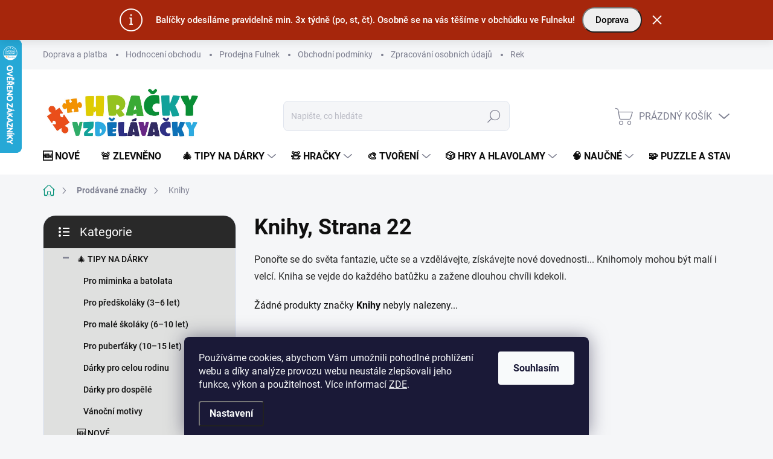

--- FILE ---
content_type: text/html; charset=utf-8
request_url: https://www.hrackyvzdelavacky.cz/knihy-2/strana-22/
body_size: 29660
content:
<!doctype html><html lang="cs" dir="ltr" class="header-background-light external-fonts-loaded"><head><meta charset="utf-8" /><meta name="viewport" content="width=device-width,initial-scale=1" /><title>Ty nejkrásnější knihy pro děti a vzdělávací knihy pro rodiče | Hračky vzdělávačky, Strana 22</title><link rel="preconnect" href="https://cdn.myshoptet.com" /><link rel="dns-prefetch" href="https://cdn.myshoptet.com" /><link rel="preload" href="https://cdn.myshoptet.com/prj/dist/master/cms/libs/jquery/jquery-1.11.3.min.js" as="script" /><link href="https://cdn.myshoptet.com/prj/dist/master/cms/templates/frontend_templates/shared/css/font-face/source-sans-3.css" rel="stylesheet"><script>
dataLayer = [];
dataLayer.push({'shoptet' : {
    "pageId": -24,
    "pageType": "article",
    "currency": "CZK",
    "currencyInfo": {
        "decimalSeparator": ",",
        "exchangeRate": 1,
        "priceDecimalPlaces": 0,
        "symbol": "K\u010d",
        "symbolLeft": 0,
        "thousandSeparator": " "
    },
    "language": "cs",
    "projectId": 237033,
    "cartInfo": {
        "id": null,
        "freeShipping": false,
        "freeShippingFrom": 2500,
        "leftToFreeGift": {
            "formattedPrice": "0 K\u010d",
            "priceLeft": 0
        },
        "freeGift": false,
        "leftToFreeShipping": {
            "priceLeft": 2500,
            "dependOnRegion": 0,
            "formattedPrice": "2 500 K\u010d"
        },
        "discountCoupon": [],
        "getNoBillingShippingPrice": {
            "withoutVat": 0,
            "vat": 0,
            "withVat": 0
        },
        "cartItems": [],
        "taxMode": "ORDINARY"
    },
    "cart": [],
    "customer": {
        "priceRatio": 1,
        "priceListId": 1,
        "groupId": null,
        "registered": false,
        "mainAccount": false
    }
}});
dataLayer.push({'cookie_consent' : {
    "marketing": "denied",
    "analytics": "denied"
}});
document.addEventListener('DOMContentLoaded', function() {
    shoptet.consent.onAccept(function(agreements) {
        if (agreements.length == 0) {
            return;
        }
        dataLayer.push({
            'cookie_consent' : {
                'marketing' : (agreements.includes(shoptet.config.cookiesConsentOptPersonalisation)
                    ? 'granted' : 'denied'),
                'analytics': (agreements.includes(shoptet.config.cookiesConsentOptAnalytics)
                    ? 'granted' : 'denied')
            },
            'event': 'cookie_consent'
        });
    });
});
</script>
<meta property="og:type" content="website"><meta property="og:site_name" content="hrackyvzdelavacky.cz"><meta property="og:url" content="https://www.hrackyvzdelavacky.cz/knihy-2/strana-22/"><meta property="og:title" content="Ty nejkrásnější knihy pro děti a vzdělávací knihy pro rodiče | Hračky vzdělávačky, Strana 22"><meta name="author" content="Hračky vzdělávačky"><meta name="web_author" content="Shoptet.cz"><meta name="dcterms.rightsHolder" content="www.hrackyvzdelavacky.cz"><meta name="robots" content="index,follow"><meta property="og:image" content="https://cdn.myshoptet.com/usr/www.hrackyvzdelavacky.cz/user/front_images/ogImage/hp.jpg?t=1768993067"><meta property="og:description" content="Ponořte se do světa fantazie, učte se a vzdělávejte, získávejte nové dovednosti... ✅ Knihomoly mohou být malí i velcí. Kniha se vejde do každého batůžku a zažene dlouhou chvíli kdekoli."><meta name="description" content="Ponořte se do světa fantazie, učte se a vzdělávejte, získávejte nové dovednosti... ✅ Knihomoly mohou být malí i velcí. Kniha se vejde do každého batůžku a zažene dlouhou chvíli kdekoli."><meta name="google-site-verification" content="https://www.hrackyvzdelavacky.cz/"><style>:root {--color-primary: #009077;--color-primary-h: 170;--color-primary-s: 100%;--color-primary-l: 28%;--color-primary-hover: #524438;--color-primary-hover-h: 28;--color-primary-hover-s: 19%;--color-primary-hover-l: 27%;--color-secondary: #f19203;--color-secondary-h: 36;--color-secondary-s: 98%;--color-secondary-l: 48%;--color-secondary-hover: #524438;--color-secondary-hover-h: 28;--color-secondary-hover-s: 19%;--color-secondary-hover-l: 27%;--color-tertiary: #dfe0df;--color-tertiary-h: 120;--color-tertiary-s: 2%;--color-tertiary-l: 88%;--color-tertiary-hover: #00c8ab;--color-tertiary-hover-h: 171;--color-tertiary-hover-s: 100%;--color-tertiary-hover-l: 39%;--color-header-background: #ffffff;--template-font: "Source Sans 3";--template-headings-font: "Source Sans 3";--header-background-url: none;--cookies-notice-background: #1A1937;--cookies-notice-color: #F8FAFB;--cookies-notice-button-hover: #f5f5f5;--cookies-notice-link-hover: #27263f;--templates-update-management-preview-mode-content: "Náhled aktualizací šablony je aktivní pro váš prohlížeč."}</style>
    <script>var shoptet = shoptet || {};</script>
    <script src="https://cdn.myshoptet.com/prj/dist/master/shop/dist/main-3g-header.js.05f199e7fd2450312de2.js"></script>
<!-- User include --><!-- service 1000(633) html code header -->
<link rel="stylesheet" href="https://cdn.myshoptet.com/usr/apollo.jakubtursky.sk/user/documents/assets/main.css?v=1769">

<noscript>
<style>
.before-carousel:before,
.before-carousel:after,
.products-block:after,
.products-block:before,
.p-detail-inner:before,
.p-detail-inner:after{
	display: none;
}

.products-block .product, .products-block .slider-group-products,
.next-to-carousel-banners .banner-wrapper,
.before-carousel .content-wrapper-in,
.p-detail-inner .p-detail-inner-header, .p-detail-inner #product-detail-form {
  opacity: 1;
}

body.type-category .content-wrapper-in,
body.type-manufacturer-detail .content-wrapper-in,
body.type-product .content-wrapper-in {
	visibility: visible!important;
}
</style>
</noscript>

<style>
@font-face {
  font-family: 'apollo';
  font-display: swap;
  src:  url('https://cdn.myshoptet.com/usr/apollo.jakubtursky.sk/user/documents/assets/iconfonts/icomoon.eot?v=107');
  src:  url('https://cdn.myshoptet.com/usr/apollo.jakubtursky.sk/user/documents/assets/iconfonts/icomoon.eot?v=107') format('embedded-opentype'),
    url('https://cdn.myshoptet.com/usr/apollo.jakubtursky.sk/user/documents/assets/iconfonts/icomoon.ttf?v=107') format('truetype'),
    url('https://cdn.myshoptet.com/usr/apollo.jakubtursky.sk/user/documents/assets/iconfonts/icomoon.woff?v=107') format('woff'),
    url('https://cdn.myshoptet.com/usr/apollo.jakubtursky.sk/user/documents/assets/iconfonts/icomoon.svg?v=107') format('svg');
  font-weight: normal;
  font-style: normal;
  font-display: block;
}
.top-navigation-bar .top-nav-button.top-nav-button-login.primary{
	display: none;
}
.basic-description>h3:first-child{
	display: none;
}
/*.header-info-banner-addon{
	background-color: black;
}*/
</style>

<style>
.not-working {
  background-color: rgba(0,0,0, 0.9);
  color: white;
  width: 100%;
  height: 100%;
  position: fixed;
  top: 0;
  left: 0;
  z-index: 9999999;
  text-align: center;
  padding: 50px;
  line-height: 1.6;
  font-size: 16px;
}
</style>

<!-- api 473(125) html code header -->

                <style>
                    #order-billing-methods .radio-wrapper[data-guid="e589e027-9b1e-11ed-a84f-002590dc5efc"]:not(.cggooglepay), #order-billing-methods .radio-wrapper[data-guid="8e99f9ba-0cf7-11ed-a84f-002590dc5efc"]:not(.cgapplepay) {
                        display: none;
                    }
                </style>
                <script type="text/javascript">
                    document.addEventListener('DOMContentLoaded', function() {
                        if (getShoptetDataLayer('pageType') === 'billingAndShipping') {
                            
                try {
                    if (window.ApplePaySession && window.ApplePaySession.canMakePayments()) {
                        document.querySelector('#order-billing-methods .radio-wrapper[data-guid="8e99f9ba-0cf7-11ed-a84f-002590dc5efc"]').classList.add('cgapplepay');
                    }
                } catch (err) {} 
            
                            
                const cgBaseCardPaymentMethod = {
                        type: 'CARD',
                        parameters: {
                            allowedAuthMethods: ["PAN_ONLY", "CRYPTOGRAM_3DS"],
                            allowedCardNetworks: [/*"AMEX", "DISCOVER", "INTERAC", "JCB",*/ "MASTERCARD", "VISA"]
                        }
                };
                
                function cgLoadScript(src, callback)
                {
                    var s,
                        r,
                        t;
                    r = false;
                    s = document.createElement('script');
                    s.type = 'text/javascript';
                    s.src = src;
                    s.onload = s.onreadystatechange = function() {
                        if ( !r && (!this.readyState || this.readyState == 'complete') )
                        {
                            r = true;
                            callback();
                        }
                    };
                    t = document.getElementsByTagName('script')[0];
                    t.parentNode.insertBefore(s, t);
                } 
                
                function cgGetGoogleIsReadyToPayRequest() {
                    return Object.assign(
                        {},
                        {
                            apiVersion: 2,
                            apiVersionMinor: 0
                        },
                        {
                            allowedPaymentMethods: [cgBaseCardPaymentMethod]
                        }
                    );
                }

                function onCgGooglePayLoaded() {
                    let paymentsClient = new google.payments.api.PaymentsClient({environment: 'PRODUCTION'});
                    paymentsClient.isReadyToPay(cgGetGoogleIsReadyToPayRequest()).then(function(response) {
                        if (response.result) {
                            document.querySelector('#order-billing-methods .radio-wrapper[data-guid="e589e027-9b1e-11ed-a84f-002590dc5efc"]').classList.add('cggooglepay');	 	 	 	 	 
                        }
                    })
                    .catch(function(err) {});
                }
                
                cgLoadScript('https://pay.google.com/gp/p/js/pay.js', onCgGooglePayLoaded);
            
                        }
                    });
                </script> 
                
<!-- service 1228(847) html code header -->
<link 
rel="stylesheet" 
href="https://cdn.myshoptet.com/usr/dmartini.myshoptet.com/user/documents/upload/dmartini/shop_rating/shop_rating.min.css?140"
data-author="Dominik Martini" 
data-author-web="dmartini.cz">
<!-- project html code header -->
<style> 
/* Logo */
#header .site-name a img { max-height: 130px; }
@media (min-width: 768px) {
.menu-helper { top: 100%; transform: translateY(-33px); }
.header-top { height: auto; }
}
</style>


<style data-addon="Hodnocení obchodu+" data-author="Dominik Martini">
    #hodnoceniobchodu .vote-wrap:not(.admin-response .vote-wrap),
    .id--51 #content .vote-wrap:not(.admin-response .vote-wrap),
    .template-14.id--51 .rate-wrapper:not(.admin-response .vote-wrap) {
      background-color: #dfe0df !important;
      border: 0px solid #dfe0df !important;
      border-radius: 8px !important;
    }
    #hodnoceniobchodu .shop-stat-all a {
      background-color: #f19203 !important;
      color: #ffffff !important;
      border-radius: 99px !important;
    }
    #hodnoceniobchodu .shop-stat-all a:hover {
      background-color: #524438 !important;
      color: #ffffff !important;
    }
    .stars .star.is-active:hover, .stars .star.star-half:before, .stars .star.star-on:before, .icon-starHalf-before, .icon-starOn-before, .product-ratings .icon-starOff-before:hover, .product-ratings .star-off:hover, .star.star-half, .star.star-on, .rate-average,
    .tursky-apollo .rate-wrapper.unveil-wrapper .rate-list .stars span.star-off::before {
        color: #ECB911 !important;
    }
</style>


<!-- Facebook Pixel Code -->
<script>
  !function(f,b,e,v,n,t,s)
  {if(f.fbq)return;n=f.fbq=function(){n.callMethod?
  n.callMethod.apply(n,arguments):n.queue.push(arguments)};
  if(!f._fbq)f._fbq=n;n.push=n;n.loaded=!0;n.version='2.0';
  n.queue=[];t=b.createElement(e);t.async=!0;
  t.src=v;s=b.getElementsByTagName(e)[0];
  s.parentNode.insertBefore(t,s)}(window, document,'script',
  'https://connect.facebook.net/en_US/fbevents.js');
  fbq('init', '866081880490682');
  fbq('track', 'PageView');
</script>
<noscript><img height="1" width="1" style="display:none"
  src="https://www.facebook.com/tr?id=866081880490682&ev=PageView&noscript=1"
/></noscript>
<!-- End Facebook Pixel Code -->


<style>
/* Informační proužek - 1. velikost písma, 2. barva */
.site-msg.information .text {
    text-align: center;
    font-weight: regular;
    font-size: 15px;           /* velikost písma */
    color: #ffffff;
    line-height: 1.2;         /* výška řádku? */
}

.site-msg.information {
    background-color: #A6260C;	/* barva */
    border-radius: 0 !important;   /* HRANATÉ ROHY */
}
</style>

<style>
/* Informační proužek - pozice nahoře UPRAVIT */
.site-msg.information {
    width: 100% !important;
    max-width: 100% !important;
    position: relative;
    left: 0;
    top: 0;
    bottom: auto !important;
}
/* Informační proužek - vyška */
.site-msg.information {
    min-height: 0 !important;
    height: auto !important;
    padding-top: 12px !important;
    padding-bottom: 12px !important;
}
</style>


<style>
/* Prázdná kategorie bez obrázku */
.empty-content-category { display: none; }
</style>


<meta name="facebook-domain-verification" content="56pyuql9dv2rbmki4yolr8gp14vnew" />



<!-- /User include --><link rel="shortcut icon" href="/favicon.ico" type="image/x-icon" /><link rel="canonical" href="https://www.hrackyvzdelavacky.cz/knihy-2/strana-22/" />    <script>
        var _hwq = _hwq || [];
        _hwq.push(['setKey', '738811091C495E1ED594FACDE7BCB938']);
        _hwq.push(['setTopPos', '0']);
        _hwq.push(['showWidget', '21']);
        (function() {
            var ho = document.createElement('script');
            ho.src = 'https://cz.im9.cz/direct/i/gjs.php?n=wdgt&sak=738811091C495E1ED594FACDE7BCB938';
            var s = document.getElementsByTagName('script')[0]; s.parentNode.insertBefore(ho, s);
        })();
    </script>
    <!-- Global site tag (gtag.js) - Google Analytics -->
    <script async src="https://www.googletagmanager.com/gtag/js?id=G-CQ9NH8E141"></script>
    <script>
        
        window.dataLayer = window.dataLayer || [];
        function gtag(){dataLayer.push(arguments);}
        

                    console.debug('default consent data');

            gtag('consent', 'default', {"ad_storage":"denied","analytics_storage":"denied","ad_user_data":"denied","ad_personalization":"denied","wait_for_update":500});
            dataLayer.push({
                'event': 'default_consent'
            });
        
        gtag('js', new Date());

        
                gtag('config', 'G-CQ9NH8E141', {"groups":"GA4","send_page_view":false,"content_group":"article","currency":"CZK","page_language":"cs"});
        
                gtag('config', 'AW-502483298', {"allow_enhanced_conversions":true});
        
        
        
        
        
                    gtag('event', 'page_view', {"send_to":"GA4","page_language":"cs","content_group":"article","currency":"CZK"});
        
        
        
        
        
        
        
        
        
        
        
        
        
        document.addEventListener('DOMContentLoaded', function() {
            if (typeof shoptet.tracking !== 'undefined') {
                for (var id in shoptet.tracking.bannersList) {
                    gtag('event', 'view_promotion', {
                        "send_to": "UA",
                        "promotions": [
                            {
                                "id": shoptet.tracking.bannersList[id].id,
                                "name": shoptet.tracking.bannersList[id].name,
                                "position": shoptet.tracking.bannersList[id].position
                            }
                        ]
                    });
                }
            }

            shoptet.consent.onAccept(function(agreements) {
                if (agreements.length !== 0) {
                    console.debug('gtag consent accept');
                    var gtagConsentPayload =  {
                        'ad_storage': agreements.includes(shoptet.config.cookiesConsentOptPersonalisation)
                            ? 'granted' : 'denied',
                        'analytics_storage': agreements.includes(shoptet.config.cookiesConsentOptAnalytics)
                            ? 'granted' : 'denied',
                                                                                                'ad_user_data': agreements.includes(shoptet.config.cookiesConsentOptPersonalisation)
                            ? 'granted' : 'denied',
                        'ad_personalization': agreements.includes(shoptet.config.cookiesConsentOptPersonalisation)
                            ? 'granted' : 'denied',
                        };
                    console.debug('update consent data', gtagConsentPayload);
                    gtag('consent', 'update', gtagConsentPayload);
                    dataLayer.push(
                        { 'event': 'update_consent' }
                    );
                }
            });
        });
    </script>
</head><body class="desktop id--24 in-znacka template-11 type-manufacturer-detail multiple-columns-body columns-3 blank-mode blank-mode-css ums_forms_redesign--off ums_a11y_category_page--on ums_discussion_rating_forms--off ums_flags_display_unification--on ums_a11y_login--on mobile-header-version-0">
        <div id="fb-root"></div>
        <script>
            window.fbAsyncInit = function() {
                FB.init({
//                    appId            : 'your-app-id',
                    autoLogAppEvents : true,
                    xfbml            : true,
                    version          : 'v19.0'
                });
            };
        </script>
        <script async defer crossorigin="anonymous" src="https://connect.facebook.net/cs_CZ/sdk.js"></script>    <div class="siteCookies siteCookies--bottom siteCookies--dark js-siteCookies" role="dialog" data-testid="cookiesPopup" data-nosnippet>
        <div class="siteCookies__form">
            <div class="siteCookies__content">
                <div class="siteCookies__text">
                    Používáme cookies, abychom Vám umožnili pohodlné prohlížení webu a díky analýze provozu webu neustále zlepšovali jeho funkce, výkon a použitelnost. Více informací <a href="/zpracovani-osobnich-udaju/" target="_blank" rel="noopener noreferrer">ZDE</a>.
                </div>
                <p class="siteCookies__links">
                    <button class="siteCookies__link js-cookies-settings" aria-label="Nastavení cookies" data-testid="cookiesSettings">Nastavení</button>
                </p>
            </div>
            <div class="siteCookies__buttonWrap">
                                <button class="siteCookies__button js-cookiesConsentSubmit" value="all" aria-label="Přijmout cookies" data-testid="buttonCookiesAccept">Souhlasím</button>
            </div>
        </div>
        <script>
            document.addEventListener("DOMContentLoaded", () => {
                const siteCookies = document.querySelector('.js-siteCookies');
                document.addEventListener("scroll", shoptet.common.throttle(() => {
                    const st = document.documentElement.scrollTop;
                    if (st > 1) {
                        siteCookies.classList.add('siteCookies--scrolled');
                    } else {
                        siteCookies.classList.remove('siteCookies--scrolled');
                    }
                }, 100));
            });
        </script>
    </div>
<a href="#content" class="skip-link sr-only">Přejít na obsah</a><div class="overall-wrapper"><div class="site-msg information"><div class="container"><div class="text">Balíčky odesíláme pravidelně min. 3x týdně (po, st, čt). Osobně se na vás těšíme v obchůdku ve Fulneku! <a href="https://www.hrackyvzdelavacky.cz/cena-dopravy/">
  <button style="color: black; padding: 10px 20px; border-radius: 20px;">
    Doprava
  </button>
</a></div><div class="close js-close-information-msg"></div></div></div><div class="user-action"><div class="container">
    <div class="user-action-in">
                    <div id="login" class="user-action-login popup-widget login-widget" role="dialog" aria-labelledby="loginHeading">
        <div class="popup-widget-inner">
                            <h2 id="loginHeading">Přihlášení k vašemu účtu</h2><div id="customerLogin"><form action="/action/Customer/Login/" method="post" id="formLoginIncluded" class="csrf-enabled formLogin" data-testid="formLogin"><input type="hidden" name="referer" value="" /><div class="form-group"><div class="input-wrapper email js-validated-element-wrapper no-label"><input type="email" name="email" class="form-control" autofocus placeholder="E-mailová adresa (např. jan@novak.cz)" data-testid="inputEmail" autocomplete="email" required /></div></div><div class="form-group"><div class="input-wrapper password js-validated-element-wrapper no-label"><input type="password" name="password" class="form-control" placeholder="Heslo" data-testid="inputPassword" autocomplete="current-password" required /><span class="no-display">Nemůžete vyplnit toto pole</span><input type="text" name="surname" value="" class="no-display" /></div></div><div class="form-group"><div class="login-wrapper"><button type="submit" class="btn btn-secondary btn-text btn-login" data-testid="buttonSubmit">Přihlásit se</button><div class="password-helper"><a href="/registrace/" data-testid="signup" rel="nofollow">Nová registrace</a><a href="/klient/zapomenute-heslo/" rel="nofollow">Zapomenuté heslo</a></div></div></div><div class="social-login-buttons"><div class="social-login-buttons-divider"><span>nebo</span></div><div class="form-group"><a href="/action/Social/login/?provider=Seznam" class="login-btn seznam" rel="nofollow"><span class="login-seznam-icon"></span><strong>Přihlásit se přes Seznam</strong></a></div></div></form>
</div>                    </div>
    </div>

                            <div id="cart-widget" class="user-action-cart popup-widget cart-widget loader-wrapper" data-testid="popupCartWidget" role="dialog" aria-hidden="true">
    <div class="popup-widget-inner cart-widget-inner place-cart-here">
        <div class="loader-overlay">
            <div class="loader"></div>
        </div>
    </div>

    <div class="cart-widget-button">
        <a href="/kosik/" class="btn btn-conversion" id="continue-order-button" rel="nofollow" data-testid="buttonNextStep">Pokračovat do košíku</a>
    </div>
</div>
            </div>
</div>
</div><div class="top-navigation-bar" data-testid="topNavigationBar">

    <div class="container">

        <div class="top-navigation-contacts">
            <strong>Zákaznická podpora:</strong><a href="tel:+420731445486" class="project-phone" aria-label="Zavolat na +420731445486" data-testid="contactboxPhone"><span>+420 731 445 486</span></a><a href="mailto:info@hrackyvzdelavacky.cz" class="project-email" data-testid="contactboxEmail"><span>info@hrackyvzdelavacky.cz</span></a>        </div>

                            <div class="top-navigation-menu">
                <div class="top-navigation-menu-trigger"></div>
                <ul class="top-navigation-bar-menu">
                                            <li class="top-navigation-menu-item-1233">
                            <a href="/cena-dopravy/">Doprava a platba</a>
                        </li>
                                            <li class="top-navigation-menu-item--51">
                            <a href="/hodnoceni-obchodu/">Hodnocení obchodu</a>
                        </li>
                                            <li class="top-navigation-menu-item-1860">
                            <a href="/prodejna/">Prodejna Fulnek</a>
                        </li>
                                            <li class="top-navigation-menu-item-39">
                            <a href="/obchodni-podminky/">Obchodní podmínky</a>
                        </li>
                                            <li class="top-navigation-menu-item-691">
                            <a href="/zpracovani-osobnich-udaju/">Zpracování osobních údajů</a>
                        </li>
                                            <li class="top-navigation-menu-item-1989">
                            <a href="/reklamace-a-vraceni/">Reklamace a vrácení</a>
                        </li>
                                            <li class="top-navigation-menu-item-1230">
                            <a href="/o-nas/">O nás</a>
                        </li>
                                            <li class="top-navigation-menu-item-682">
                            <a href="/blog/">BLOG</a>
                        </li>
                                    </ul>
                <ul class="top-navigation-bar-menu-helper"></ul>
            </div>
        
        <div class="top-navigation-tools">
            <div class="responsive-tools">
                <a href="#" class="toggle-window" data-target="search" aria-label="Hledat" data-testid="linkSearchIcon"></a>
                                                            <a href="#" class="toggle-window" data-target="login"></a>
                                                    <a href="#" class="toggle-window" data-target="navigation" aria-label="Menu" data-testid="hamburgerMenu"></a>
            </div>
                        <button class="top-nav-button top-nav-button-login toggle-window" type="button" data-target="login" aria-haspopup="dialog" aria-controls="login" aria-expanded="false" data-testid="signin"><span>Přihlášení</span></button>        </div>

    </div>

</div>
<header id="header"><div class="container navigation-wrapper">
    <div class="header-top">
        <div class="site-name-wrapper">
            <div class="site-name"><a href="/" data-testid="linkWebsiteLogo"><img src="https://cdn.myshoptet.com/usr/www.hrackyvzdelavacky.cz/user/logos/logo_nove_opravene_1-pruhl-male-1.png" alt="Hračky vzdělávačky" fetchpriority="low" /></a></div>        </div>
        <div class="search" itemscope itemtype="https://schema.org/WebSite">
            <meta itemprop="headline" content="Prodávané značky"/><meta itemprop="url" content="https://www.hrackyvzdelavacky.cz"/><meta itemprop="text" content="Ponořte se do světa fantazie, učte se a vzdělávejte, získávejte nové dovednosti... ✅ Knihomoly mohou být malí i velcí. Kniha se vejde do každého batůžku a zažene dlouhou chvíli kdekoli."/>            <form action="/action/ProductSearch/prepareString/" method="post"
    id="formSearchForm" class="search-form compact-form js-search-main"
    itemprop="potentialAction" itemscope itemtype="https://schema.org/SearchAction" data-testid="searchForm">
    <fieldset>
        <meta itemprop="target"
            content="https://www.hrackyvzdelavacky.cz/vyhledavani/?string={string}"/>
        <input type="hidden" name="language" value="cs"/>
        
            
<input
    type="search"
    name="string"
        class="query-input form-control search-input js-search-input"
    placeholder="Napište, co hledáte"
    autocomplete="off"
    required
    itemprop="query-input"
    aria-label="Vyhledávání"
    data-testid="searchInput"
>
            <button type="submit" class="btn btn-default" data-testid="searchBtn">Hledat</button>
        
    </fieldset>
</form>
        </div>
        <div class="navigation-buttons">
                
    <a href="/kosik/" class="btn btn-icon toggle-window cart-count" data-target="cart" data-hover="true" data-redirect="true" data-testid="headerCart" rel="nofollow" aria-haspopup="dialog" aria-expanded="false" aria-controls="cart-widget">
        
                <span class="sr-only">Nákupní košík</span>
        
            <span class="cart-price visible-lg-inline-block" data-testid="headerCartPrice">
                                    Prázdný košík                            </span>
        
    
            </a>
        </div>
    </div>
    <nav id="navigation" aria-label="Hlavní menu" data-collapsible="true"><div class="navigation-in menu"><ul class="menu-level-1" role="menubar" data-testid="headerMenuItems"><li class="menu-item-1812" role="none"><a href="/novinky/" data-testid="headerMenuItem" role="menuitem" aria-expanded="false"><b>🆕 NOVÉ</b></a></li>
<li class="menu-item-2110" role="none"><a href="/akce/" data-testid="headerMenuItem" role="menuitem" aria-expanded="false"><b>🚨 ZLEVNĚNO</b></a></li>
<li class="menu-item-2131 ext" role="none"><a href="/vanocni-darky/" data-testid="headerMenuItem" role="menuitem" aria-haspopup="true" aria-expanded="false"><b>🎄 TIPY NA DÁRKY</b><span class="submenu-arrow"></span></a><ul class="menu-level-2" aria-label="🎄 TIPY NA DÁRKY" tabindex="-1" role="menu"><li class="menu-item-2134" role="none"><a href="/miminka-a-batolata-0-2-roky/" class="menu-image" data-testid="headerMenuItem" tabindex="-1" aria-hidden="true"><img src="data:image/svg+xml,%3Csvg%20width%3D%22140%22%20height%3D%22100%22%20xmlns%3D%22http%3A%2F%2Fwww.w3.org%2F2000%2Fsvg%22%3E%3C%2Fsvg%3E" alt="" aria-hidden="true" width="140" height="100"  data-src="https://cdn.myshoptet.com/usr/www.hrackyvzdelavacky.cz/user/categories/thumb/a1rok-1.png" fetchpriority="low" /></a><div><a href="/miminka-a-batolata-0-2-roky/" data-testid="headerMenuItem" role="menuitem"><span>Pro miminka a batolata</span></a>
                        </div></li><li class="menu-item-2137" role="none"><a href="/predskolaci-3-6-let/" class="menu-image" data-testid="headerMenuItem" tabindex="-1" aria-hidden="true"><img src="data:image/svg+xml,%3Csvg%20width%3D%22140%22%20height%3D%22100%22%20xmlns%3D%22http%3A%2F%2Fwww.w3.org%2F2000%2Fsvg%22%3E%3C%2Fsvg%3E" alt="" aria-hidden="true" width="140" height="100"  data-src="https://cdn.myshoptet.com/usr/www.hrackyvzdelavacky.cz/user/categories/thumb/a3roky.png" fetchpriority="low" /></a><div><a href="/predskolaci-3-6-let/" data-testid="headerMenuItem" role="menuitem"><span>Pro předškoláky (3–6 let)</span></a>
                        </div></li><li class="menu-item-2143" role="none"><a href="/mali-skolaci-6-10-let/" class="menu-image" data-testid="headerMenuItem" tabindex="-1" aria-hidden="true"><img src="data:image/svg+xml,%3Csvg%20width%3D%22140%22%20height%3D%22100%22%20xmlns%3D%22http%3A%2F%2Fwww.w3.org%2F2000%2Fsvg%22%3E%3C%2Fsvg%3E" alt="" aria-hidden="true" width="140" height="100"  data-src="https://cdn.myshoptet.com/usr/www.hrackyvzdelavacky.cz/user/categories/thumb/a7let-1.png" fetchpriority="low" /></a><div><a href="/mali-skolaci-6-10-let/" data-testid="headerMenuItem" role="menuitem"><span>Pro malé školáky (6–10 let)</span></a>
                        </div></li><li class="menu-item-2146" role="none"><a href="/hravi-pubertaci-10-15-let/" class="menu-image" data-testid="headerMenuItem" tabindex="-1" aria-hidden="true"><img src="data:image/svg+xml,%3Csvg%20width%3D%22140%22%20height%3D%22100%22%20xmlns%3D%22http%3A%2F%2Fwww.w3.org%2F2000%2Fsvg%22%3E%3C%2Fsvg%3E" alt="" aria-hidden="true" width="140" height="100"  data-src="https://cdn.myshoptet.com/usr/www.hrackyvzdelavacky.cz/user/categories/thumb/a10let-1.png" fetchpriority="low" /></a><div><a href="/hravi-pubertaci-10-15-let/" data-testid="headerMenuItem" role="menuitem"><span>Pro puberťáky (10–15 let)</span></a>
                        </div></li><li class="menu-item-2152" role="none"><a href="/pro-celou-rodinu/" class="menu-image" data-testid="headerMenuItem" tabindex="-1" aria-hidden="true"><img src="data:image/svg+xml,%3Csvg%20width%3D%22140%22%20height%3D%22100%22%20xmlns%3D%22http%3A%2F%2Fwww.w3.org%2F2000%2Fsvg%22%3E%3C%2Fsvg%3E" alt="" aria-hidden="true" width="140" height="100"  data-src="https://cdn.myshoptet.com/usr/www.hrackyvzdelavacky.cz/user/categories/thumb/gemini_generated_image_zbvjf2zbvjf2zbvj.png" fetchpriority="low" /></a><div><a href="/pro-celou-rodinu/" data-testid="headerMenuItem" role="menuitem"><span>Dárky pro celou rodinu</span></a>
                        </div></li><li class="menu-item-2149" role="none"><a href="/darky-pro-dospele/" class="menu-image" data-testid="headerMenuItem" tabindex="-1" aria-hidden="true"><img src="data:image/svg+xml,%3Csvg%20width%3D%22140%22%20height%3D%22100%22%20xmlns%3D%22http%3A%2F%2Fwww.w3.org%2F2000%2Fsvg%22%3E%3C%2Fsvg%3E" alt="" aria-hidden="true" width="140" height="100"  data-src="https://cdn.myshoptet.com/usr/www.hrackyvzdelavacky.cz/user/categories/thumb/a16let-1.png" fetchpriority="low" /></a><div><a href="/darky-pro-dospele/" data-testid="headerMenuItem" role="menuitem"><span>Dárky pro dospělé</span></a>
                        </div></li><li class="menu-item-2058" role="none"><a href="/vanoce/" class="menu-image" data-testid="headerMenuItem" tabindex="-1" aria-hidden="true"><img src="data:image/svg+xml,%3Csvg%20width%3D%22140%22%20height%3D%22100%22%20xmlns%3D%22http%3A%2F%2Fwww.w3.org%2F2000%2Fsvg%22%3E%3C%2Fsvg%3E" alt="" aria-hidden="true" width="140" height="100"  data-src="https://cdn.myshoptet.com/usr/www.hrackyvzdelavacky.cz/user/categories/thumb/stromek.png" fetchpriority="low" /></a><div><a href="/vanoce/" data-testid="headerMenuItem" role="menuitem"><span>Vánoční motivy</span></a>
                        </div></li></ul></li>
<li class="menu-item-2116 ext" role="none"><a href="/hracky/" data-testid="headerMenuItem" role="menuitem" aria-haspopup="true" aria-expanded="false"><b>🧸 HRAČKY</b><span class="submenu-arrow"></span></a><ul class="menu-level-2" aria-label="🧸 HRAČKY" tabindex="-1" role="menu"><li class="menu-item-2102" role="none"><a href="/uchopove-hracky-pro-nejmensi/" class="menu-image" data-testid="headerMenuItem" tabindex="-1" aria-hidden="true"><img src="data:image/svg+xml,%3Csvg%20width%3D%22140%22%20height%3D%22100%22%20xmlns%3D%22http%3A%2F%2Fwww.w3.org%2F2000%2Fsvg%22%3E%3C%2Fsvg%3E" alt="" aria-hidden="true" width="140" height="100"  data-src="https://cdn.myshoptet.com/usr/www.hrackyvzdelavacky.cz/user/categories/thumb/my01215_micek-1.jpg" fetchpriority="low" /></a><div><a href="/uchopove-hracky-pro-nejmensi/" data-testid="headerMenuItem" role="menuitem"><span>Úchopové hračky pro nejmenší</span></a>
                        </div></li><li class="menu-item-1677 has-third-level" role="none"><a href="/drevene-hry-a-hracky/" class="menu-image" data-testid="headerMenuItem" tabindex="-1" aria-hidden="true"><img src="data:image/svg+xml,%3Csvg%20width%3D%22140%22%20height%3D%22100%22%20xmlns%3D%22http%3A%2F%2Fwww.w3.org%2F2000%2Fsvg%22%3E%3C%2Fsvg%3E" alt="" aria-hidden="true" width="140" height="100"  data-src="https://cdn.myshoptet.com/usr/www.hrackyvzdelavacky.cz/user/categories/thumb/drevo.jpg" fetchpriority="low" /></a><div><a href="/drevene-hry-a-hracky/" data-testid="headerMenuItem" role="menuitem"><span>Dřevěné hry a hračky</span></a>
                                                    <ul class="menu-level-3" role="menu">
                                                                    <li class="menu-item-1848" role="none">
                                        <a href="/puzzle-a-motoricke-hracky-2/" data-testid="headerMenuItem" role="menuitem">
                                            Puzzle a motorické hračky</a>,                                    </li>
                                                                    <li class="menu-item-1692" role="none">
                                        <a href="/stavebnice/" data-testid="headerMenuItem" role="menuitem">
                                            Stavebnice</a>,                                    </li>
                                                                    <li class="menu-item-1728" role="none">
                                        <a href="/pro-nejmensi/" data-testid="headerMenuItem" role="menuitem">
                                            Pro nejmenší</a>,                                    </li>
                                                                    <li class="menu-item-1659" role="none">
                                        <a href="/prvni-hry/" data-testid="headerMenuItem" role="menuitem">
                                            První hry</a>,                                    </li>
                                                                    <li class="menu-item-1755" role="none">
                                        <a href="/hlavolamy-a-logicke-hry/" data-testid="headerMenuItem" role="menuitem">
                                            Hlavolamy a logické hry</a>,                                    </li>
                                                                    <li class="menu-item-1713" role="none">
                                        <a href="/magnety-a-tabulky/" data-testid="headerMenuItem" role="menuitem">
                                            Magnety a tabulky</a>,                                    </li>
                                                                    <li class="menu-item-1683" role="none">
                                        <a href="/tvoreni/" data-testid="headerMenuItem" role="menuitem">
                                            Tvoření</a>                                    </li>
                                                            </ul>
                        </div></li><li class="menu-item-2030 has-third-level" role="none"><a href="/promitaci-pohadky-a-krasohledy/" class="menu-image" data-testid="headerMenuItem" tabindex="-1" aria-hidden="true"><img src="data:image/svg+xml,%3Csvg%20width%3D%22140%22%20height%3D%22100%22%20xmlns%3D%22http%3A%2F%2Fwww.w3.org%2F2000%2Fsvg%22%3E%3C%2Fsvg%3E" alt="" aria-hidden="true" width="140" height="100"  data-src="https://cdn.myshoptet.com/usr/www.hrackyvzdelavacky.cz/user/categories/thumb/promitaci_pohadky.jpg" fetchpriority="low" /></a><div><a href="/promitaci-pohadky-a-krasohledy/" data-testid="headerMenuItem" role="menuitem"><span>Promítací pohádky a krasohledy</span></a>
                                                    <ul class="menu-level-3" role="menu">
                                                                    <li class="menu-item-2033" role="none">
                                        <a href="/sady-promitacek-s-pohadkami/" data-testid="headerMenuItem" role="menuitem">
                                            Sady promítaček s pohádkami</a>,                                    </li>
                                                                    <li class="menu-item-2036" role="none">
                                        <a href="/nahradni-kotoucky-do-promitacek/" data-testid="headerMenuItem" role="menuitem">
                                            Náhradní kotoučky do promítaček</a>,                                    </li>
                                                                    <li class="menu-item-2039" role="none">
                                        <a href="/kaleidoskopy--krasohledy/" data-testid="headerMenuItem" role="menuitem">
                                            Kaleidoskopy, krasohledy</a>                                    </li>
                                                            </ul>
                        </div></li><li class="menu-item-1887" role="none"><a href="/textilni-hracky/" class="menu-image" data-testid="headerMenuItem" tabindex="-1" aria-hidden="true"><img src="data:image/svg+xml,%3Csvg%20width%3D%22140%22%20height%3D%22100%22%20xmlns%3D%22http%3A%2F%2Fwww.w3.org%2F2000%2Fsvg%22%3E%3C%2Fsvg%3E" alt="" aria-hidden="true" width="140" height="100"  data-src="https://cdn.myshoptet.com/usr/www.hrackyvzdelavacky.cz/user/categories/thumb/86741-2.jpg" fetchpriority="low" /></a><div><a href="/textilni-hracky/" data-testid="headerMenuItem" role="menuitem"><span>Textilní hračky</span></a>
                        </div></li><li class="menu-item-1656" role="none"><a href="/magnetky-a-tabulky/" class="menu-image" data-testid="headerMenuItem" tabindex="-1" aria-hidden="true"><img src="data:image/svg+xml,%3Csvg%20width%3D%22140%22%20height%3D%22100%22%20xmlns%3D%22http%3A%2F%2Fwww.w3.org%2F2000%2Fsvg%22%3E%3C%2Fsvg%3E" alt="" aria-hidden="true" width="140" height="100"  data-src="https://cdn.myshoptet.com/usr/www.hrackyvzdelavacky.cz/user/categories/thumb/magnetky.jpg" fetchpriority="low" /></a><div><a href="/magnetky-a-tabulky/" data-testid="headerMenuItem" role="menuitem"><span>Magnetky a tabulky</span></a>
                        </div></li><li class="menu-item-1937" role="none"><a href="/interaktivni-hracky/" class="menu-image" data-testid="headerMenuItem" tabindex="-1" aria-hidden="true"><img src="data:image/svg+xml,%3Csvg%20width%3D%22140%22%20height%3D%22100%22%20xmlns%3D%22http%3A%2F%2Fwww.w3.org%2F2000%2Fsvg%22%3E%3C%2Fsvg%3E" alt="" aria-hidden="true" width="140" height="100"  data-src="https://cdn.myshoptet.com/usr/www.hrackyvzdelavacky.cz/user/categories/thumb/interaktivni_hracky.jpg" fetchpriority="low" /></a><div><a href="/interaktivni-hracky/" data-testid="headerMenuItem" role="menuitem"><span>Interaktivní hračky</span></a>
                        </div></li><li class="menu-item-1884" role="none"><a href="/hracky-do-vody/" class="menu-image" data-testid="headerMenuItem" tabindex="-1" aria-hidden="true"><img src="data:image/svg+xml,%3Csvg%20width%3D%22140%22%20height%3D%22100%22%20xmlns%3D%22http%3A%2F%2Fwww.w3.org%2F2000%2Fsvg%22%3E%3C%2Fsvg%3E" alt="" aria-hidden="true" width="140" height="100"  data-src="https://cdn.myshoptet.com/usr/www.hrackyvzdelavacky.cz/user/categories/thumb/86772.jpg" fetchpriority="low" /></a><div><a href="/hracky-do-vody/" data-testid="headerMenuItem" role="menuitem"><span>Hračky do vody a na písek</span></a>
                        </div></li><li class="menu-item-1707" role="none"><a href="/hudebni/" class="menu-image" data-testid="headerMenuItem" tabindex="-1" aria-hidden="true"><img src="data:image/svg+xml,%3Csvg%20width%3D%22140%22%20height%3D%22100%22%20xmlns%3D%22http%3A%2F%2Fwww.w3.org%2F2000%2Fsvg%22%3E%3C%2Fsvg%3E" alt="" aria-hidden="true" width="140" height="100"  data-src="https://cdn.myshoptet.com/usr/www.hrackyvzdelavacky.cz/user/categories/thumb/hudebni.jpg" fetchpriority="low" /></a><div><a href="/hudebni/" data-testid="headerMenuItem" role="menuitem"><span>Hudební hračky</span></a>
                        </div></li><li class="menu-item-1575 has-third-level" role="none"><a href="/profese/" class="menu-image" data-testid="headerMenuItem" tabindex="-1" aria-hidden="true"><img src="data:image/svg+xml,%3Csvg%20width%3D%22140%22%20height%3D%22100%22%20xmlns%3D%22http%3A%2F%2Fwww.w3.org%2F2000%2Fsvg%22%3E%3C%2Fsvg%3E" alt="" aria-hidden="true" width="140" height="100"  data-src="https://cdn.myshoptet.com/usr/www.hrackyvzdelavacky.cz/user/categories/thumb/profese.jpg" fetchpriority="low" /></a><div><a href="/profese/" data-testid="headerMenuItem" role="menuitem"><span>Profese</span></a>
                                                    <ul class="menu-level-3" role="menu">
                                                                    <li class="menu-item-1644" role="none">
                                        <a href="/detske-obchudky/" data-testid="headerMenuItem" role="menuitem">
                                            Dětské obchůdky</a>,                                    </li>
                                                                    <li class="menu-item-1578" role="none">
                                        <a href="/hry-na-profese/" data-testid="headerMenuItem" role="menuitem">
                                            Hry na profese</a>                                    </li>
                                                            </ul>
                        </div></li><li class="menu-item-1749" role="none"><a href="/domy-a-detske-svety/" class="menu-image" data-testid="headerMenuItem" tabindex="-1" aria-hidden="true"><img src="data:image/svg+xml,%3Csvg%20width%3D%22140%22%20height%3D%22100%22%20xmlns%3D%22http%3A%2F%2Fwww.w3.org%2F2000%2Fsvg%22%3E%3C%2Fsvg%3E" alt="" aria-hidden="true" width="140" height="100"  data-src="https://cdn.myshoptet.com/usr/www.hrackyvzdelavacky.cz/user/categories/thumb/domy.jpg" fetchpriority="low" /></a><div><a href="/domy-a-detske-svety/" data-testid="headerMenuItem" role="menuitem"><span>Domy a dětské světy</span></a>
                        </div></li><li class="menu-item-1638" role="none"><a href="/divadlo-a-pohadky/" class="menu-image" data-testid="headerMenuItem" tabindex="-1" aria-hidden="true"><img src="data:image/svg+xml,%3Csvg%20width%3D%22140%22%20height%3D%22100%22%20xmlns%3D%22http%3A%2F%2Fwww.w3.org%2F2000%2Fsvg%22%3E%3C%2Fsvg%3E" alt="" aria-hidden="true" width="140" height="100"  data-src="https://cdn.myshoptet.com/usr/www.hrackyvzdelavacky.cz/user/categories/thumb/divadla.jpg" fetchpriority="low" /></a><div><a href="/divadlo-a-pohadky/" data-testid="headerMenuItem" role="menuitem"><span>Divadlo a pohádky</span></a>
                        </div></li></ul></li>
<li class="menu-item-1653 ext" role="none"><a href="/tvorivost-a-kreativita/" data-testid="headerMenuItem" role="menuitem" aria-haspopup="true" aria-expanded="false"><b>🎨 TVOŘENÍ</b><span class="submenu-arrow"></span></a><ul class="menu-level-2" aria-label="🎨 TVOŘENÍ" tabindex="-1" role="menu"><li class="menu-item-1922" role="none"><a href="/vytvarne-potreby/" class="menu-image" data-testid="headerMenuItem" tabindex="-1" aria-hidden="true"><img src="data:image/svg+xml,%3Csvg%20width%3D%22140%22%20height%3D%22100%22%20xmlns%3D%22http%3A%2F%2Fwww.w3.org%2F2000%2Fsvg%22%3E%3C%2Fsvg%3E" alt="" aria-hidden="true" width="140" height="100"  data-src="https://cdn.myshoptet.com/usr/www.hrackyvzdelavacky.cz/user/categories/thumb/dj09002-djeco-prstove-barvy-s-aplikatorem-1.jpg" fetchpriority="low" /></a><div><a href="/vytvarne-potreby/" data-testid="headerMenuItem" role="menuitem"><span>Výtvarné a školní potřeby</span></a>
                        </div></li><li class="menu-item-1674" role="none"><a href="/koralky/" class="menu-image" data-testid="headerMenuItem" tabindex="-1" aria-hidden="true"><img src="data:image/svg+xml,%3Csvg%20width%3D%22140%22%20height%3D%22100%22%20xmlns%3D%22http%3A%2F%2Fwww.w3.org%2F2000%2Fsvg%22%3E%3C%2Fsvg%3E" alt="" aria-hidden="true" width="140" height="100"  data-src="https://cdn.myshoptet.com/usr/www.hrackyvzdelavacky.cz/user/categories/thumb/koralky.jpg" fetchpriority="low" /></a><div><a href="/koralky/" data-testid="headerMenuItem" role="menuitem"><span>Korálky</span></a>
                        </div></li><li class="menu-item-1761" role="none"><a href="/magnetky/" class="menu-image" data-testid="headerMenuItem" tabindex="-1" aria-hidden="true"><img src="data:image/svg+xml,%3Csvg%20width%3D%22140%22%20height%3D%22100%22%20xmlns%3D%22http%3A%2F%2Fwww.w3.org%2F2000%2Fsvg%22%3E%3C%2Fsvg%3E" alt="" aria-hidden="true" width="140" height="100"  data-src="https://cdn.myshoptet.com/usr/www.hrackyvzdelavacky.cz/user/categories/thumb/magnet-1.jpg" fetchpriority="low" /></a><div><a href="/magnetky/" data-testid="headerMenuItem" role="menuitem"><span>Magnetky</span></a>
                        </div></li><li class="menu-item-1602" role="none"><a href="/modelovani/" class="menu-image" data-testid="headerMenuItem" tabindex="-1" aria-hidden="true"><img src="data:image/svg+xml,%3Csvg%20width%3D%22140%22%20height%3D%22100%22%20xmlns%3D%22http%3A%2F%2Fwww.w3.org%2F2000%2Fsvg%22%3E%3C%2Fsvg%3E" alt="" aria-hidden="true" width="140" height="100"  data-src="https://cdn.myshoptet.com/usr/www.hrackyvzdelavacky.cz/user/categories/thumb/modelovani.jpg" fetchpriority="low" /></a><div><a href="/modelovani/" data-testid="headerMenuItem" role="menuitem"><span>Modelování</span></a>
                        </div></li><li class="menu-item-1593 has-third-level" role="none"><a href="/omalovanky/" class="menu-image" data-testid="headerMenuItem" tabindex="-1" aria-hidden="true"><img src="data:image/svg+xml,%3Csvg%20width%3D%22140%22%20height%3D%22100%22%20xmlns%3D%22http%3A%2F%2Fwww.w3.org%2F2000%2Fsvg%22%3E%3C%2Fsvg%3E" alt="" aria-hidden="true" width="140" height="100"  data-src="https://cdn.myshoptet.com/usr/www.hrackyvzdelavacky.cz/user/categories/thumb/omalovanky-jpg.jpg" fetchpriority="low" /></a><div><a href="/omalovanky/" data-testid="headerMenuItem" role="menuitem"><span>Omalovánky</span></a>
                                                    <ul class="menu-level-3" role="menu">
                                                                    <li class="menu-item-2027" role="none">
                                        <a href="/vodni-omalovanky/" data-testid="headerMenuItem" role="menuitem">
                                            Vodní omalovánky</a>                                    </li>
                                                            </ul>
                        </div></li><li class="menu-item-1716" role="none"><a href="/origami-a-papirove-modely/" class="menu-image" data-testid="headerMenuItem" tabindex="-1" aria-hidden="true"><img src="data:image/svg+xml,%3Csvg%20width%3D%22140%22%20height%3D%22100%22%20xmlns%3D%22http%3A%2F%2Fwww.w3.org%2F2000%2Fsvg%22%3E%3C%2Fsvg%3E" alt="" aria-hidden="true" width="140" height="100"  data-src="https://cdn.myshoptet.com/usr/www.hrackyvzdelavacky.cz/user/categories/thumb/origami.jpg" fetchpriority="low" /></a><div><a href="/origami-a-papirove-modely/" data-testid="headerMenuItem" role="menuitem"><span>Origami a papírové modely</span></a>
                        </div></li><li class="menu-item-1590" role="none"><a href="/piskovani/" class="menu-image" data-testid="headerMenuItem" tabindex="-1" aria-hidden="true"><img src="data:image/svg+xml,%3Csvg%20width%3D%22140%22%20height%3D%22100%22%20xmlns%3D%22http%3A%2F%2Fwww.w3.org%2F2000%2Fsvg%22%3E%3C%2Fsvg%3E" alt="" aria-hidden="true" width="140" height="100"  data-src="https://cdn.myshoptet.com/usr/www.hrackyvzdelavacky.cz/user/categories/thumb/piskovani.jpg" fetchpriority="low" /></a><div><a href="/piskovani/" data-testid="headerMenuItem" role="menuitem"><span>Pískování</span></a>
                        </div></li><li class="menu-item-1740" role="none"><a href="/prosivani/" class="menu-image" data-testid="headerMenuItem" tabindex="-1" aria-hidden="true"><img src="data:image/svg+xml,%3Csvg%20width%3D%22140%22%20height%3D%22100%22%20xmlns%3D%22http%3A%2F%2Fwww.w3.org%2F2000%2Fsvg%22%3E%3C%2Fsvg%3E" alt="" aria-hidden="true" width="140" height="100"  data-src="https://cdn.myshoptet.com/usr/www.hrackyvzdelavacky.cz/user/categories/thumb/vysivani.jpg" fetchpriority="low" /></a><div><a href="/prosivani/" data-testid="headerMenuItem" role="menuitem"><span>Prošívání</span></a>
                        </div></li><li class="menu-item-1719" role="none"><a href="/razitka/" class="menu-image" data-testid="headerMenuItem" tabindex="-1" aria-hidden="true"><img src="data:image/svg+xml,%3Csvg%20width%3D%22140%22%20height%3D%22100%22%20xmlns%3D%22http%3A%2F%2Fwww.w3.org%2F2000%2Fsvg%22%3E%3C%2Fsvg%3E" alt="" aria-hidden="true" width="140" height="100"  data-src="https://cdn.myshoptet.com/usr/www.hrackyvzdelavacky.cz/user/categories/thumb/razitka.jpg" fetchpriority="low" /></a><div><a href="/razitka/" data-testid="headerMenuItem" role="menuitem"><span>Razítka</span></a>
                        </div></li><li class="menu-item-1722" role="none"><a href="/samolepky/" class="menu-image" data-testid="headerMenuItem" tabindex="-1" aria-hidden="true"><img src="data:image/svg+xml,%3Csvg%20width%3D%22140%22%20height%3D%22100%22%20xmlns%3D%22http%3A%2F%2Fwww.w3.org%2F2000%2Fsvg%22%3E%3C%2Fsvg%3E" alt="" aria-hidden="true" width="140" height="100"  data-src="https://cdn.myshoptet.com/usr/www.hrackyvzdelavacky.cz/user/categories/thumb/samolepky.jpg" fetchpriority="low" /></a><div><a href="/samolepky/" data-testid="headerMenuItem" role="menuitem"><span>Samolepky</span></a>
                        </div></li><li class="menu-item-1617" role="none"><a href="/tabulky-a-sablony/" class="menu-image" data-testid="headerMenuItem" tabindex="-1" aria-hidden="true"><img src="data:image/svg+xml,%3Csvg%20width%3D%22140%22%20height%3D%22100%22%20xmlns%3D%22http%3A%2F%2Fwww.w3.org%2F2000%2Fsvg%22%3E%3C%2Fsvg%3E" alt="" aria-hidden="true" width="140" height="100"  data-src="https://cdn.myshoptet.com/usr/www.hrackyvzdelavacky.cz/user/categories/thumb/sablony.jpg" fetchpriority="low" /></a><div><a href="/tabulky-a-sablony/" data-testid="headerMenuItem" role="menuitem"><span>Tabulky a šablony</span></a>
                        </div></li><li class="menu-item-1584" role="none"><a href="/vyrabeni-predmetu/" class="menu-image" data-testid="headerMenuItem" tabindex="-1" aria-hidden="true"><img src="data:image/svg+xml,%3Csvg%20width%3D%22140%22%20height%3D%22100%22%20xmlns%3D%22http%3A%2F%2Fwww.w3.org%2F2000%2Fsvg%22%3E%3C%2Fsvg%3E" alt="" aria-hidden="true" width="140" height="100"  data-src="https://cdn.myshoptet.com/usr/www.hrackyvzdelavacky.cz/user/categories/thumb/vyroba.jpg" fetchpriority="low" /></a><div><a href="/vyrabeni-predmetu/" data-testid="headerMenuItem" role="menuitem"><span>Vyrábění předmětů</span></a>
                        </div></li><li class="menu-item-1731" role="none"><a href="/vyskrabavaci-obrazky/" class="menu-image" data-testid="headerMenuItem" tabindex="-1" aria-hidden="true"><img src="data:image/svg+xml,%3Csvg%20width%3D%22140%22%20height%3D%22100%22%20xmlns%3D%22http%3A%2F%2Fwww.w3.org%2F2000%2Fsvg%22%3E%3C%2Fsvg%3E" alt="" aria-hidden="true" width="140" height="100"  data-src="https://cdn.myshoptet.com/usr/www.hrackyvzdelavacky.cz/user/categories/thumb/vyskrabavaci.jpg" fetchpriority="low" /></a><div><a href="/vyskrabavaci-obrazky/" data-testid="headerMenuItem" role="menuitem"><span>Vyškrabávací obrázky</span></a>
                        </div></li><li class="menu-item-1695" role="none"><a href="/vytvarne-a-kreativni-sady/" class="menu-image" data-testid="headerMenuItem" tabindex="-1" aria-hidden="true"><img src="data:image/svg+xml,%3Csvg%20width%3D%22140%22%20height%3D%22100%22%20xmlns%3D%22http%3A%2F%2Fwww.w3.org%2F2000%2Fsvg%22%3E%3C%2Fsvg%3E" alt="" aria-hidden="true" width="140" height="100"  data-src="https://cdn.myshoptet.com/usr/www.hrackyvzdelavacky.cz/user/categories/thumb/vytv_sady.jpg" fetchpriority="low" /></a><div><a href="/vytvarne-a-kreativni-sady/" data-testid="headerMenuItem" role="menuitem"><span>Výtvarné a kreativní sady</span></a>
                        </div></li><li class="menu-item-2122" role="none"><a href="/nazehlovacky/" class="menu-image" data-testid="headerMenuItem" tabindex="-1" aria-hidden="true"><img src="data:image/svg+xml,%3Csvg%20width%3D%22140%22%20height%3D%22100%22%20xmlns%3D%22http%3A%2F%2Fwww.w3.org%2F2000%2Fsvg%22%3E%3C%2Fsvg%3E" alt="" aria-hidden="true" width="140" height="100"  data-src="https://cdn.myshoptet.com/usr/www.hrackyvzdelavacky.cz/user/categories/thumb/nazehlovacka.jpg" fetchpriority="low" /></a><div><a href="/nazehlovacky/" data-testid="headerMenuItem" role="menuitem"><span>Nažehlovačky</span></a>
                        </div></li></ul></li>
<li class="menu-item-1671 ext" role="none"><a href="/stolni-a-spolecenske-hry/" data-testid="headerMenuItem" role="menuitem" aria-haspopup="true" aria-expanded="false"><b>🎲 HRY A HLAVOLAMY</b><span class="submenu-arrow"></span></a><ul class="menu-level-2" aria-label="🎲 HRY A HLAVOLAMY" tabindex="-1" role="menu"><li class="menu-item-1611" role="none"><a href="/hlavolamy-a-hry-pro-jednoho/" class="menu-image" data-testid="headerMenuItem" tabindex="-1" aria-hidden="true"><img src="data:image/svg+xml,%3Csvg%20width%3D%22140%22%20height%3D%22100%22%20xmlns%3D%22http%3A%2F%2Fwww.w3.org%2F2000%2Fsvg%22%3E%3C%2Fsvg%3E" alt="" aria-hidden="true" width="140" height="100"  data-src="https://cdn.myshoptet.com/usr/www.hrackyvzdelavacky.cz/user/categories/thumb/hlavolamy-1.jpg" fetchpriority="low" /></a><div><a href="/hlavolamy-a-hry-pro-jednoho/" data-testid="headerMenuItem" role="menuitem"><span>Hlavolamy a hry pro jednoho</span></a>
                        </div></li><li class="menu-item-1878" role="none"><a href="/prvni-detske-hry/" class="menu-image" data-testid="headerMenuItem" tabindex="-1" aria-hidden="true"><img src="data:image/svg+xml,%3Csvg%20width%3D%22140%22%20height%3D%22100%22%20xmlns%3D%22http%3A%2F%2Fwww.w3.org%2F2000%2Fsvg%22%3E%3C%2Fsvg%3E" alt="" aria-hidden="true" width="140" height="100"  data-src="https://cdn.myshoptet.com/usr/www.hrackyvzdelavacky.cz/user/categories/thumb/time_telling_03.jpg" fetchpriority="low" /></a><div><a href="/prvni-detske-hry/" data-testid="headerMenuItem" role="menuitem"><span>První dětské hry</span></a>
                        </div></li><li class="menu-item-1626" role="none"><a href="/hry-na-postreh-a-sikovnost/" class="menu-image" data-testid="headerMenuItem" tabindex="-1" aria-hidden="true"><img src="data:image/svg+xml,%3Csvg%20width%3D%22140%22%20height%3D%22100%22%20xmlns%3D%22http%3A%2F%2Fwww.w3.org%2F2000%2Fsvg%22%3E%3C%2Fsvg%3E" alt="" aria-hidden="true" width="140" height="100"  data-src="https://cdn.myshoptet.com/usr/www.hrackyvzdelavacky.cz/user/categories/thumb/postreh.jpg" fetchpriority="low" /></a><div><a href="/hry-na-postreh-a-sikovnost/" data-testid="headerMenuItem" role="menuitem"><span>Hry na postřeh a šikovnost</span></a>
                        </div></li><li class="menu-item-1554" role="none"><a href="/karetni-hry/" class="menu-image" data-testid="headerMenuItem" tabindex="-1" aria-hidden="true"><img src="data:image/svg+xml,%3Csvg%20width%3D%22140%22%20height%3D%22100%22%20xmlns%3D%22http%3A%2F%2Fwww.w3.org%2F2000%2Fsvg%22%3E%3C%2Fsvg%3E" alt="" aria-hidden="true" width="140" height="100"  data-src="https://cdn.myshoptet.com/usr/www.hrackyvzdelavacky.cz/user/categories/thumb/karetni.jpg" fetchpriority="low" /></a><div><a href="/karetni-hry/" data-testid="headerMenuItem" role="menuitem"><span>Karetní hry</span></a>
                        </div></li><li class="menu-item-1668" role="none"><a href="/klasicke-hry/" class="menu-image" data-testid="headerMenuItem" tabindex="-1" aria-hidden="true"><img src="data:image/svg+xml,%3Csvg%20width%3D%22140%22%20height%3D%22100%22%20xmlns%3D%22http%3A%2F%2Fwww.w3.org%2F2000%2Fsvg%22%3E%3C%2Fsvg%3E" alt="" aria-hidden="true" width="140" height="100"  data-src="https://cdn.myshoptet.com/usr/www.hrackyvzdelavacky.cz/user/categories/thumb/klasicke-1.jpg" fetchpriority="low" /></a><div><a href="/klasicke-hry/" data-testid="headerMenuItem" role="menuitem"><span>Klasické hry</span></a>
                        </div></li><li class="menu-item-1548" role="none"><a href="/logicke-hry/" class="menu-image" data-testid="headerMenuItem" tabindex="-1" aria-hidden="true"><img src="data:image/svg+xml,%3Csvg%20width%3D%22140%22%20height%3D%22100%22%20xmlns%3D%22http%3A%2F%2Fwww.w3.org%2F2000%2Fsvg%22%3E%3C%2Fsvg%3E" alt="" aria-hidden="true" width="140" height="100"  data-src="https://cdn.myshoptet.com/usr/www.hrackyvzdelavacky.cz/user/categories/thumb/logicke.jpg" fetchpriority="low" /></a><div><a href="/logicke-hry/" data-testid="headerMenuItem" role="menuitem"><span>Logické hry</span></a>
                        </div></li><li class="menu-item-1551" role="none"><a href="/minihry-a-hry-na-cesty/" class="menu-image" data-testid="headerMenuItem" tabindex="-1" aria-hidden="true"><img src="data:image/svg+xml,%3Csvg%20width%3D%22140%22%20height%3D%22100%22%20xmlns%3D%22http%3A%2F%2Fwww.w3.org%2F2000%2Fsvg%22%3E%3C%2Fsvg%3E" alt="" aria-hidden="true" width="140" height="100"  data-src="https://cdn.myshoptet.com/usr/www.hrackyvzdelavacky.cz/user/categories/thumb/mini.jpg" fetchpriority="low" /></a><div><a href="/minihry-a-hry-na-cesty/" data-testid="headerMenuItem" role="menuitem"><span>Minihry a hry na cesty</span></a>
                        </div></li><li class="menu-item-1662" role="none"><a href="/pexesa-a-lota/" class="menu-image" data-testid="headerMenuItem" tabindex="-1" aria-hidden="true"><img src="data:image/svg+xml,%3Csvg%20width%3D%22140%22%20height%3D%22100%22%20xmlns%3D%22http%3A%2F%2Fwww.w3.org%2F2000%2Fsvg%22%3E%3C%2Fsvg%3E" alt="" aria-hidden="true" width="140" height="100"  data-src="https://cdn.myshoptet.com/usr/www.hrackyvzdelavacky.cz/user/categories/thumb/pexesa.jpg" fetchpriority="low" /></a><div><a href="/pexesa-a-lota/" data-testid="headerMenuItem" role="menuitem"><span>Pexesa a lota</span></a>
                        </div></li><li class="menu-item-1632" role="none"><a href="/slova-a-vypraveni/" class="menu-image" data-testid="headerMenuItem" tabindex="-1" aria-hidden="true"><img src="data:image/svg+xml,%3Csvg%20width%3D%22140%22%20height%3D%22100%22%20xmlns%3D%22http%3A%2F%2Fwww.w3.org%2F2000%2Fsvg%22%3E%3C%2Fsvg%3E" alt="" aria-hidden="true" width="140" height="100"  data-src="https://cdn.myshoptet.com/usr/www.hrackyvzdelavacky.cz/user/categories/thumb/vypraveci.jpg" fetchpriority="low" /></a><div><a href="/slova-a-vypraveni/" data-testid="headerMenuItem" role="menuitem"><span>Slova a vyprávění</span></a>
                        </div></li><li class="menu-item-1563" role="none"><a href="/strategicke-a-budovatelske-hry/" class="menu-image" data-testid="headerMenuItem" tabindex="-1" aria-hidden="true"><img src="data:image/svg+xml,%3Csvg%20width%3D%22140%22%20height%3D%22100%22%20xmlns%3D%22http%3A%2F%2Fwww.w3.org%2F2000%2Fsvg%22%3E%3C%2Fsvg%3E" alt="" aria-hidden="true" width="140" height="100"  data-src="https://cdn.myshoptet.com/usr/www.hrackyvzdelavacky.cz/user/categories/thumb/strategie.jpg" fetchpriority="low" /></a><div><a href="/strategicke-a-budovatelske-hry/" data-testid="headerMenuItem" role="menuitem"><span>Strategické a budovatelské hry</span></a>
                        </div></li><li class="menu-item-1629" role="none"><a href="/znalostni-hry/" class="menu-image" data-testid="headerMenuItem" tabindex="-1" aria-hidden="true"><img src="data:image/svg+xml,%3Csvg%20width%3D%22140%22%20height%3D%22100%22%20xmlns%3D%22http%3A%2F%2Fwww.w3.org%2F2000%2Fsvg%22%3E%3C%2Fsvg%3E" alt="" aria-hidden="true" width="140" height="100"  data-src="https://cdn.myshoptet.com/usr/www.hrackyvzdelavacky.cz/user/categories/thumb/znalost.jpg" fetchpriority="low" /></a><div><a href="/znalostni-hry/" data-testid="headerMenuItem" role="menuitem"><span>Znalostní hry</span></a>
                        </div></li><li class="menu-item-1916" role="none"><a href="/hry-na-ven/" class="menu-image" data-testid="headerMenuItem" tabindex="-1" aria-hidden="true"><img src="data:image/svg+xml,%3Csvg%20width%3D%22140%22%20height%3D%22100%22%20xmlns%3D%22http%3A%2F%2Fwww.w3.org%2F2000%2Fsvg%22%3E%3C%2Fsvg%3E" alt="" aria-hidden="true" width="140" height="100"  data-src="https://cdn.myshoptet.com/usr/www.hrackyvzdelavacky.cz/user/categories/thumb/an5800-soft-tenis-androni.jpg" fetchpriority="low" /></a><div><a href="/hry-na-ven/" data-testid="headerMenuItem" role="menuitem"><span>Hry na ven</span></a>
                        </div></li></ul></li>
<li class="menu-item-1647 ext" role="none"><a href="/svet-kolem-nas/" data-testid="headerMenuItem" role="menuitem" aria-haspopup="true" aria-expanded="false"><b>🧠 NAUČNÉ</b><span class="submenu-arrow"></span></a><ul class="menu-level-2" aria-label="🧠 NAUČNÉ" tabindex="-1" role="menu"><li class="menu-item-1809" role="none"><a href="/modely-a-didakticke-pomucky/" class="menu-image" data-testid="headerMenuItem" tabindex="-1" aria-hidden="true"><img src="data:image/svg+xml,%3Csvg%20width%3D%22140%22%20height%3D%22100%22%20xmlns%3D%22http%3A%2F%2Fwww.w3.org%2F2000%2Fsvg%22%3E%3C%2Fsvg%3E" alt="" aria-hidden="true" width="140" height="100"  data-src="https://cdn.myshoptet.com/usr/www.hrackyvzdelavacky.cz/user/categories/thumb/didakt.jpg" fetchpriority="low" /></a><div><a href="/modely-a-didakticke-pomucky/" data-testid="headerMenuItem" role="menuitem"><span>Modely a didaktické pomůcky</span></a>
                        </div></li><li class="menu-item-1818" role="none"><a href="/emocni-inteligence-2/" class="menu-image" data-testid="headerMenuItem" tabindex="-1" aria-hidden="true"><img src="data:image/svg+xml,%3Csvg%20width%3D%22140%22%20height%3D%22100%22%20xmlns%3D%22http%3A%2F%2Fwww.w3.org%2F2000%2Fsvg%22%3E%3C%2Fsvg%3E" alt="" aria-hidden="true" width="140" height="100"  data-src="https://cdn.myshoptet.com/usr/www.hrackyvzdelavacky.cz/user/categories/thumb/emoce.jpg" fetchpriority="low" /></a><div><a href="/emocni-inteligence-2/" data-testid="headerMenuItem" role="menuitem"><span>Emoční inteligence</span></a>
                        </div></li><li class="menu-item-1872" role="none"><a href="/logopedie/" class="menu-image" data-testid="headerMenuItem" tabindex="-1" aria-hidden="true"><img src="data:image/svg+xml,%3Csvg%20width%3D%22140%22%20height%3D%22100%22%20xmlns%3D%22http%3A%2F%2Fwww.w3.org%2F2000%2Fsvg%22%3E%3C%2Fsvg%3E" alt="" aria-hidden="true" width="140" height="100"  data-src="https://cdn.myshoptet.com/usr/www.hrackyvzdelavacky.cz/user/categories/thumb/bubble-157923_640.png" fetchpriority="low" /></a><div><a href="/logopedie/" data-testid="headerMenuItem" role="menuitem"><span>Logopedie</span></a>
                        </div></li><li class="menu-item-1806 has-third-level" role="none"><a href="/experimenty-a-badani/" class="menu-image" data-testid="headerMenuItem" tabindex="-1" aria-hidden="true"><img src="data:image/svg+xml,%3Csvg%20width%3D%22140%22%20height%3D%22100%22%20xmlns%3D%22http%3A%2F%2Fwww.w3.org%2F2000%2Fsvg%22%3E%3C%2Fsvg%3E" alt="" aria-hidden="true" width="140" height="100"  data-src="https://cdn.myshoptet.com/usr/www.hrackyvzdelavacky.cz/user/categories/thumb/experimenty.jpg" fetchpriority="low" /></a><div><a href="/experimenty-a-badani/" data-testid="headerMenuItem" role="menuitem"><span>Experimenty a bádání</span></a>
                                                    <ul class="menu-level-3" role="menu">
                                                                    <li class="menu-item-1650" role="none">
                                        <a href="/stolni-hry/" data-testid="headerMenuItem" role="menuitem">
                                            Stolní hry</a>,                                    </li>
                                                                    <li class="menu-item-1572" role="none">
                                        <a href="/zive-a-vzdelavaci-sady/" data-testid="headerMenuItem" role="menuitem">
                                            Živé a vzdělávací sady</a>,                                    </li>
                                                                    <li class="menu-item-1569" role="none">
                                        <a href="/experimenty/" data-testid="headerMenuItem" role="menuitem">
                                            Experimenty</a>                                    </li>
                                                            </ul>
                        </div></li><li class="menu-item-2158" role="none"><a href="/rozvoj-pohybu/" class="menu-image" data-testid="headerMenuItem" tabindex="-1" aria-hidden="true"><img src="data:image/svg+xml,%3Csvg%20width%3D%22140%22%20height%3D%22100%22%20xmlns%3D%22http%3A%2F%2Fwww.w3.org%2F2000%2Fsvg%22%3E%3C%2Fsvg%3E" alt="" aria-hidden="true" width="140" height="100"  data-src="https://cdn.myshoptet.com/usr/www.hrackyvzdelavacky.cz/user/categories/thumb/pohyb.jpg" fetchpriority="low" /></a><div><a href="/rozvoj-pohybu/" data-testid="headerMenuItem" role="menuitem"><span>Rozvoj pohybu</span></a>
                        </div></li><li class="menu-item-2019" role="none"><a href="/dekorace/" class="menu-image" data-testid="headerMenuItem" tabindex="-1" aria-hidden="true"><img src="data:image/svg+xml,%3Csvg%20width%3D%22140%22%20height%3D%22100%22%20xmlns%3D%22http%3A%2F%2Fwww.w3.org%2F2000%2Fsvg%22%3E%3C%2Fsvg%3E" alt="" aria-hidden="true" width="140" height="100"  data-src="https://cdn.myshoptet.com/usr/www.hrackyvzdelavacky.cz/user/categories/thumb/6675_legler_small_foot_vanocni_ozdoby.jpg" fetchpriority="low" /></a><div><a href="/dekorace/" data-testid="headerMenuItem" role="menuitem"><span>Dekorace a papírnictví</span></a>
                        </div></li><li class="menu-item-2128" role="none"><a href="/pro-skoly/" class="menu-image" data-testid="headerMenuItem" tabindex="-1" aria-hidden="true"><img src="data:image/svg+xml,%3Csvg%20width%3D%22140%22%20height%3D%22100%22%20xmlns%3D%22http%3A%2F%2Fwww.w3.org%2F2000%2Fsvg%22%3E%3C%2Fsvg%3E" alt="" aria-hidden="true" width="140" height="100"  data-src="https://cdn.myshoptet.com/usr/www.hrackyvzdelavacky.cz/user/categories/thumb/pro_skoly.jpg" fetchpriority="low" /></a><div><a href="/pro-skoly/" data-testid="headerMenuItem" role="menuitem"><span>Pro školy a školky</span></a>
                        </div></li></ul></li>
<li class="menu-item-2119 ext" role="none"><a href="/puzzle-a-stavebnice/" data-testid="headerMenuItem" role="menuitem" aria-haspopup="true" aria-expanded="false"><b>🧩 PUZZLE A STAVEBNICE</b><span class="submenu-arrow"></span></a><ul class="menu-level-2" aria-label="🧩 PUZZLE A STAVEBNICE" tabindex="-1" role="menu"><li class="menu-item-1800 has-third-level" role="none"><a href="/stavebnice-a-skladacky/" class="menu-image" data-testid="headerMenuItem" tabindex="-1" aria-hidden="true"><img src="data:image/svg+xml,%3Csvg%20width%3D%22140%22%20height%3D%22100%22%20xmlns%3D%22http%3A%2F%2Fwww.w3.org%2F2000%2Fsvg%22%3E%3C%2Fsvg%3E" alt="" aria-hidden="true" width="140" height="100"  data-src="https://cdn.myshoptet.com/usr/www.hrackyvzdelavacky.cz/user/categories/thumb/stavebnice-1.jpg" fetchpriority="low" /></a><div><a href="/stavebnice-a-skladacky/" data-testid="headerMenuItem" role="menuitem"><span>Stavebnice a skládačky</span></a>
                                                    <ul class="menu-level-3" role="menu">
                                                                    <li class="menu-item-1725" role="none">
                                        <a href="/drevene-stavebnice/" data-testid="headerMenuItem" role="menuitem">
                                            Dřevěné stavebnice</a>,                                    </li>
                                                                    <li class="menu-item-1710" role="none">
                                        <a href="/magneticke-stavebnice/" data-testid="headerMenuItem" role="menuitem">
                                            Magnetické stavebnice</a>,                                    </li>
                                                                    <li class="menu-item-1734" role="none">
                                        <a href="/mozaiky/" data-testid="headerMenuItem" role="menuitem">
                                            Mozaiky</a>,                                    </li>
                                                                    <li class="menu-item-1746" role="none">
                                        <a href="/kulickove-drahy/" data-testid="headerMenuItem" role="menuitem">
                                            Kuličkové dráhy</a>,                                    </li>
                                                                    <li class="menu-item-1608" role="none">
                                        <a href="/plastove-stavebnice/" data-testid="headerMenuItem" role="menuitem">
                                            Plastové stavebnice</a>,                                    </li>
                                                                    <li class="menu-item-1701" role="none">
                                        <a href="/papirove-stavebnice-a-skladacky/" data-testid="headerMenuItem" role="menuitem">
                                            Papírové stavebnice a skládačky</a>,                                    </li>
                                                                    <li class="menu-item-1686" role="none">
                                        <a href="/zatloukani/" data-testid="headerMenuItem" role="menuitem">
                                            Zatloukání</a>,                                    </li>
                                                                    <li class="menu-item-1605" role="none">
                                        <a href="/netradicni-stavebnice/" data-testid="headerMenuItem" role="menuitem">
                                            Netradiční stavebnice</a>,                                    </li>
                                                                    <li class="menu-item-1854" role="none">
                                        <a href="/pro-nejmensi-2/" data-testid="headerMenuItem" role="menuitem">
                                            Pro nejmenší</a>,                                    </li>
                                                                    <li class="menu-item-1945" role="none">
                                        <a href="/stavebnice-merkur/" data-testid="headerMenuItem" role="menuitem">
                                            Stavebnice Merkur</a>                                    </li>
                                                            </ul>
                        </div></li><li class="menu-item-1689 has-third-level" role="none"><a href="/puzzle-a-motoricke-hracky/" class="menu-image" data-testid="headerMenuItem" tabindex="-1" aria-hidden="true"><img src="data:image/svg+xml,%3Csvg%20width%3D%22140%22%20height%3D%22100%22%20xmlns%3D%22http%3A%2F%2Fwww.w3.org%2F2000%2Fsvg%22%3E%3C%2Fsvg%3E" alt="" aria-hidden="true" width="140" height="100"  data-src="https://cdn.myshoptet.com/usr/www.hrackyvzdelavacky.cz/user/categories/thumb/puzzle.jpg" fetchpriority="low" /></a><div><a href="/puzzle-a-motoricke-hracky/" data-testid="headerMenuItem" role="menuitem"><span>Puzzle a motorické hračky</span></a>
                                                    <ul class="menu-level-3" role="menu">
                                                                    <li class="menu-item-1797" role="none">
                                        <a href="/3d-puzzle/" data-testid="headerMenuItem" role="menuitem">
                                            3D puzzle</a>,                                    </li>
                                                                    <li class="menu-item-1665" role="none">
                                        <a href="/klasicke-puzzle/" data-testid="headerMenuItem" role="menuitem">
                                            Klasické puzzle</a>,                                    </li>
                                                                    <li class="menu-item-1788" role="none">
                                        <a href="/vkladaci-puzzle/" data-testid="headerMenuItem" role="menuitem">
                                            Vkládací puzzle</a>,                                    </li>
                                                                    <li class="menu-item-1794" role="none">
                                        <a href="/nasazovani-a-provlekani/" data-testid="headerMenuItem" role="menuitem">
                                            Nasazování a provlékání</a>,                                    </li>
                                                                    <li class="menu-item-1791" role="none">
                                        <a href="/kubusy-kostky/" data-testid="headerMenuItem" role="menuitem">
                                            Kubusy, kostky</a>                                    </li>
                                                            </ul>
                        </div></li></ul></li>
<li class="menu-item-1821 ext" role="none"><a href="/knihy/" data-testid="headerMenuItem" role="menuitem" aria-haspopup="true" aria-expanded="false"><b>📚 KNIHY</b><span class="submenu-arrow"></span></a><ul class="menu-level-2" aria-label="📚 KNIHY" tabindex="-1" role="menu"><li class="menu-item-1764" role="none"><a href="/vzdelavaci-knihy-pro-rodice/" class="menu-image" data-testid="headerMenuItem" tabindex="-1" aria-hidden="true"><img src="data:image/svg+xml,%3Csvg%20width%3D%22140%22%20height%3D%22100%22%20xmlns%3D%22http%3A%2F%2Fwww.w3.org%2F2000%2Fsvg%22%3E%3C%2Fsvg%3E" alt="" aria-hidden="true" width="140" height="100"  data-src="https://cdn.myshoptet.com/usr/www.hrackyvzdelavacky.cz/user/categories/thumb/kniha.jpg" fetchpriority="low" /></a><div><a href="/vzdelavaci-knihy-pro-rodice/" data-testid="headerMenuItem" role="menuitem"><span>Vzdělávací knihy pro rodiče</span></a>
                        </div></li><li class="menu-item-1773" role="none"><a href="/emusaci/" class="menu-image" data-testid="headerMenuItem" tabindex="-1" aria-hidden="true"><img src="data:image/svg+xml,%3Csvg%20width%3D%22140%22%20height%3D%22100%22%20xmlns%3D%22http%3A%2F%2Fwww.w3.org%2F2000%2Fsvg%22%3E%3C%2Fsvg%3E" alt="" aria-hidden="true" width="140" height="100"  data-src="https://cdn.myshoptet.com/usr/www.hrackyvzdelavacky.cz/user/categories/thumb/ferda.jpg" fetchpriority="low" /></a><div><a href="/emusaci/" data-testid="headerMenuItem" role="menuitem"><span>Emušáci</span></a>
                        </div></li><li class="menu-item-1752" role="none"><a href="/knizky-pro-deti/" class="menu-image" data-testid="headerMenuItem" tabindex="-1" aria-hidden="true"><img src="data:image/svg+xml,%3Csvg%20width%3D%22140%22%20height%3D%22100%22%20xmlns%3D%22http%3A%2F%2Fwww.w3.org%2F2000%2Fsvg%22%3E%3C%2Fsvg%3E" alt="" aria-hidden="true" width="140" height="100"  data-src="https://cdn.myshoptet.com/usr/www.hrackyvzdelavacky.cz/user/categories/thumb/knihy_pro_deti.jpg" fetchpriority="low" /></a><div><a href="/knizky-pro-deti/" data-testid="headerMenuItem" role="menuitem"><span>Knížky pro děti</span></a>
                        </div></li><li class="menu-item-1957" role="none"><a href="/latkove-knizky/" class="menu-image" data-testid="headerMenuItem" tabindex="-1" aria-hidden="true"><img src="data:image/svg+xml,%3Csvg%20width%3D%22140%22%20height%3D%22100%22%20xmlns%3D%22http%3A%2F%2Fwww.w3.org%2F2000%2Fsvg%22%3E%3C%2Fsvg%3E" alt="" aria-hidden="true" width="140" height="100"  data-src="https://cdn.myshoptet.com/usr/www.hrackyvzdelavacky.cz/user/categories/thumb/latkove_knizky.jpg" fetchpriority="low" /></a><div><a href="/latkove-knizky/" data-testid="headerMenuItem" role="menuitem"><span>Látkové a gumové knížky</span></a>
                        </div></li><li class="menu-item-2013" role="none"><a href="/kouzelne-cteni/" class="menu-image" data-testid="headerMenuItem" tabindex="-1" aria-hidden="true"><img src="data:image/svg+xml,%3Csvg%20width%3D%22140%22%20height%3D%22100%22%20xmlns%3D%22http%3A%2F%2Fwww.w3.org%2F2000%2Fsvg%22%3E%3C%2Fsvg%3E" alt="" aria-hidden="true" width="140" height="100"  data-src="https://cdn.myshoptet.com/usr/www.hrackyvzdelavacky.cz/user/categories/thumb/23868_kouzelne_cteni_albi_pohadkove_uceni_kniha_s_tuzkou-6.jpg" fetchpriority="low" /></a><div><a href="/kouzelne-cteni/" data-testid="headerMenuItem" role="menuitem"><span>Kouzelné čtení</span></a>
                        </div></li></ul></li>
<li class="menu-item-1925" role="none"><a href="/poukazy/" data-testid="headerMenuItem" role="menuitem" aria-expanded="false"><b>🏷️ POUKAZY</b></a></li>
<li class="appended-category menu-item-1815 ext" role="none"><a href="/podle-veku/"><b>🧒 PODLE VĚKU</b><span class="submenu-arrow" role="menuitem"></span></a><ul class="menu-level-2 menu-level-2-appended" role="menu"><li class="menu-item-1904" role="none"><a href="/pro-miminka-do-1-roku/" data-testid="headerMenuItem" role="menuitem"><span>Pro miminka do 1 roku</span></a></li><li class="menu-item-1704" role="none"><a href="/1-rok/" data-testid="headerMenuItem" role="menuitem"><span>1 rok</span></a></li><li class="menu-item-1698" role="none"><a href="/2-roky/" data-testid="headerMenuItem" role="menuitem"><span>2 roky</span></a></li><li class="menu-item-1620" role="none"><a href="/3-roky/" data-testid="headerMenuItem" role="menuitem"><span>3 roky</span></a></li><li class="menu-item-1596" role="none"><a href="/4-5-let/" data-testid="headerMenuItem" role="menuitem"><span>4 - 5 let</span></a></li><li class="menu-item-1599" role="none"><a href="/6-7-let/" data-testid="headerMenuItem" role="menuitem"><span>6 - 7 let</span></a></li><li class="menu-item-1557" role="none"><a href="/8-11-let/" data-testid="headerMenuItem" role="menuitem"><span>8 - 11 let</span></a></li><li class="menu-item-1560" role="none"><a href="/12-15-let/" data-testid="headerMenuItem" role="menuitem"><span>12 - 15 let</span></a></li><li class="menu-item-2105" role="none"><a href="/nad-15-let/" data-testid="headerMenuItem" role="menuitem"><span>Nad 15 let</span></a></li><li class="menu-item-1566" role="none"><a href="/pro-kluky/" data-testid="headerMenuItem" role="menuitem"><span>Pro kluky</span></a></li><li class="menu-item-1587" role="none"><a href="/pro-holky/" data-testid="headerMenuItem" role="menuitem"><span>Pro holky</span></a></li></ul></li><li class="appended-category menu-item-2079 ext" role="none"><a href="/skolni-potreby/"><b>🎒 ŠKOLNÍ POTŘEBY</b><span class="submenu-arrow" role="menuitem"></span></a><ul class="menu-level-2 menu-level-2-appended" role="menu"><li class="menu-item-2082" role="none"><a href="/batohy-a-aktovky/" data-testid="headerMenuItem" role="menuitem"><span>Školní batohy a aktovky</span></a></li><li class="menu-item-2085" role="none"><a href="/batohy-pro-predskolaky/" data-testid="headerMenuItem" role="menuitem"><span>Batůžky pro předškoláky</span></a></li><li class="menu-item-2088" role="none"><a href="/lahve-na-piti/" data-testid="headerMenuItem" role="menuitem"><span>Lahve na pití a svačinové boxy</span></a></li><li class="menu-item-2091" role="none"><a href="/sacky-na-obuv/" data-testid="headerMenuItem" role="menuitem"><span>Sáčky na obuv</span></a></li><li class="menu-item-2094" role="none"><a href="/penaly/" data-testid="headerMenuItem" role="menuitem"><span>Penály</span></a></li><li class="menu-item-2097" role="none"><a href="/penezenky/" data-testid="headerMenuItem" role="menuitem"><span>Peněženky</span></a></li><li class="menu-item-2100" role="none"><a href="/ostatni-2/" data-testid="headerMenuItem" role="menuitem"><span>Ostatní</span></a></li></ul></li><li class="appended-category menu-item-1963 ext" role="none"><a href="/tesime-se-do-skoly/"><b>✒️ Těšíme se do školy!</b><span class="submenu-arrow" role="menuitem"></span></a><ul class="menu-level-2 menu-level-2-appended" role="menu"><li class="menu-item-1966" role="none"><a href="/pro-predskolaky/" data-testid="headerMenuItem" role="menuitem"><span>Pro předškoláky</span></a></li><li class="menu-item-1969" role="none"><a href="/pro-skolaky/" data-testid="headerMenuItem" role="menuitem"><span>Pro školáky</span></a></li><li class="menu-item-1972" role="none"><a href="/pro-rodice-a-pedagogy/" data-testid="headerMenuItem" role="menuitem"><span>Pro rodiče a pedagogy</span></a></li></ul></li><li class="appended-category menu-item-2062" role="none"><a href="/dekorace--obleceni-a-doplnky/"><b>🎀 Dekorace, oblečení a doplňky</b></a></li><li class="appended-category menu-item-1992 ext" role="none"><a href="/kategorie-specialni/"><b>⭐ SPECIÁLNÍ NABÍDKY PRO VÁS</b><span class="submenu-arrow" role="menuitem"></span></a><ul class="menu-level-2 menu-level-2-appended" role="menu"><li class="menu-item-2110" role="none"><a href="/akce/" data-testid="headerMenuItem" role="menuitem"><span>🚨 ZLEVNĚNO</span></a></li><li class="menu-item-2107" role="none"><a href="/ceske-hracky/" data-testid="headerMenuItem" role="menuitem"><span>ČESKÉ HRAČKY</span></a></li><li class="menu-item-2001" role="none"><a href="/male-darky-do-300-kc/" data-testid="headerMenuItem" role="menuitem"><span>MALÉ DÁRKY DO 300 KČ</span></a></li><li class="menu-item-2113" role="none"><a href="/cernobile-pro-miminka/" data-testid="headerMenuItem" role="menuitem"><span>ČERNOBÍLÉ PRO MIMINKA</span></a></li><li class="menu-item-1925" role="none"><a href="/poukazy/" data-testid="headerMenuItem" role="menuitem"><span>🏷️ POUKAZY</span></a></li><li class="menu-item-2010" role="none"><a href="/nase-fotky/" data-testid="headerMenuItem" role="menuitem"><span>NAŠE FOTKY</span></a></li></ul></li><li class="appended-category menu-item-1635" role="none"><a href="/na-dovolenou/"><b>✈️ NA DOVOLENOU</b></a></li><li class="ext" id="nav-manufacturers" role="none"><a href="https://www.hrackyvzdelavacky.cz/znacka/" data-testid="brandsText" role="menuitem"><b>Značky</b><span class="submenu-arrow"></span></a><ul class="menu-level-2" role="menu"><li role="none"><a href="/4bambini/" data-testid="brandName" role="menuitem"><span>4bambini</span></a></li><li role="none"><a href="/albi/" data-testid="brandName" role="menuitem"><span>Albi</span></a></li><li role="none"><a href="/alexander/" data-testid="brandName" role="menuitem"><span>Alexander</span></a></li><li role="none"><a href="/androni/" data-testid="brandName" role="menuitem"><span>Androni</span></a></li><li role="none"><a href="/blackfire/" data-testid="brandName" role="menuitem"><span>Asmodee CZ</span></a></li><li role="none"><a href="/betexa/" data-testid="brandName" role="menuitem"><span>Betexa</span></a></li><li role="none"><a href="/bigjigs-toys/" data-testid="brandName" role="menuitem"><span>Bigjigs Toys</span></a></li><li role="none"><a href="/clementoni/" data-testid="brandName" role="menuitem"><span>Clementoni</span></a></li><li role="none"><a href="/coblo/" data-testid="brandName" role="menuitem"><span>COBLO</span></a></li><li role="none"><a href="/cubika/" data-testid="brandName" role="menuitem"><span>CUBIKA</span></a></li><li role="none"><a href="/detoa-albrechtice/" data-testid="brandName" role="menuitem"><span>Detoa</span></a></li><li role="none"><a href="/djeco/" data-testid="brandName" role="menuitem"><span>DJECO</span></a></li><li role="none"><a href="/eeboo/" data-testid="brandName" role="menuitem"><span>eeBoo</span></a></li><li role="none"><a href="/efko/" data-testid="brandName" role="menuitem"><span>Efko</span></a></li><li role="none"><a href="/granna/" data-testid="brandName" role="menuitem"><span>Granna</span></a></li><li role="none"><a href="/haba/" data-testid="brandName" role="menuitem"><span>HABA</span></a></li><li role="none"><a href="/headu/" data-testid="brandName" role="menuitem"><span>Headu</span></a></li><li role="none"><a href="/janod/" data-testid="brandName" role="menuitem"><span>Janod</span></a></li><li role="none"><a href="/knihy-2/" data-testid="brandName" role="menuitem"><span>Knihy</span></a></li><li role="none"><a href="/kreslikarna/" data-testid="brandName" role="menuitem"><span>Kreslíkárna</span></a></li><li role="none"><a href="/le-toy-van/" data-testid="brandName" role="menuitem"><span>Le Toy Van</span></a></li><li role="none"><a href="/lilliputiens/" data-testid="brandName" role="menuitem"><span>Lilliputiens</span></a></li><li role="none"><a href="/lucy-leo/" data-testid="brandName" role="menuitem"><span>Lucy &amp; Leo</span></a></li><li role="none"><a href="/magna-tiles/" data-testid="brandName" role="menuitem"><span>MAGNA-TILES®</span></a></li><li role="none"><a href="/merkur/" data-testid="brandName" role="menuitem"><span>Merkur</span></a></li><li role="none"><a href="/mideer/" data-testid="brandName" role="menuitem"><span>MiDeer</span></a></li><li role="none"><a href="/milaniwood/" data-testid="brandName" role="menuitem"><span>Milaniwood</span></a></li><li role="none"><a href="/mindok/" data-testid="brandName" role="menuitem"><span>Mindok</span></a></li><li role="none"><a href="/moulin-roty/" data-testid="brandName" role="menuitem"><span>Moulin Roty</span></a></li><li role="none"><a href="/petitcollage/" data-testid="brandName" role="menuitem"><span>Petitcollage</span></a></li><li role="none"><a href="/pexoesa/" data-testid="brandName" role="menuitem"><span>PexOesa</span></a></li><li role="none"><a href="/piatnik/" data-testid="brandName" role="menuitem"><span>Piatnik</span></a></li><li role="none"><a href="/pikle/" data-testid="brandName" role="menuitem"><span>Pikle</span></a></li><li role="none"><a href="/pipasik/" data-testid="brandName" role="menuitem"><span>Pipasik</span></a></li><li role="none"><a href="/plan-toys/" data-testid="brandName" role="menuitem"><span>Plan Toys</span></a></li><li role="none"><a href="/poketo/" data-testid="brandName" role="menuitem"><span>Poketo</span></a></li><li role="none"><a href="/poppik/" data-testid="brandName" role="menuitem"><span>Poppik</span></a></li><li role="none"><a href="/puzzlika/" data-testid="brandName" role="menuitem"><span>Puzzlika</span></a></li><li role="none"><a href="/pygmalino/" data-testid="brandName" role="menuitem"><span>Pygmalino</span></a></li><li role="none"><a href="/quercetti/" data-testid="brandName" role="menuitem"><span>Quercetti</span></a></li><li role="none"><a href="/safari-ltd/" data-testid="brandName" role="menuitem"><span>Safari Ltd.</span></a></li><li role="none"><a href="/scio/" data-testid="brandName" role="menuitem"><span>Scio</span></a></li><li role="none"><a href="/ses/" data-testid="brandName" role="menuitem"><span>SES Creative</span></a></li><li role="none"><a href="/legler/" data-testid="brandName" role="menuitem"><span>Small Foot by Legler</span></a></li><li role="none"><a href="/smartmax/" data-testid="brandName" role="menuitem"><span>SmartMax</span></a></li><li role="none"><a href="/tooky-toy/" data-testid="brandName" role="menuitem"><span>Tooky Toy</span></a></li><li role="none"><a href="/vilac/" data-testid="brandName" role="menuitem"><span>Vilac</span></a></li></ul>
</li></ul></div><span class="navigation-close"></span></nav><div class="menu-helper" data-testid="hamburgerMenu"><span>Více</span></div>
</div></header><!-- / header -->


                    <div class="container breadcrumbs-wrapper">
            <div class="breadcrumbs navigation-home-icon-wrapper" itemscope itemtype="https://schema.org/BreadcrumbList">
                                                                            <span id="navigation-first" data-basetitle="Hračky vzdělávačky" itemprop="itemListElement" itemscope itemtype="https://schema.org/ListItem">
                <a href="/" itemprop="item" class="navigation-home-icon"><span class="sr-only" itemprop="name">Domů</span></a>
                <span class="navigation-bullet">/</span>
                <meta itemprop="position" content="1" />
            </span>
                                <span id="navigation-1" itemprop="itemListElement" itemscope itemtype="https://schema.org/ListItem">
                <a href="/znacka/" itemprop="item" data-testid="breadcrumbsSecondLevel"><span itemprop="name">Prodávané značky</span></a>
                <span class="navigation-bullet">/</span>
                <meta itemprop="position" content="2" />
            </span>
                                            <span id="navigation-2" itemprop="itemListElement" itemscope itemtype="https://schema.org/ListItem" data-testid="breadcrumbsLastLevel">
                <meta itemprop="item" content="https://www.hrackyvzdelavacky.cz/knihy-2/strana-22/" />
                <meta itemprop="position" content="3" />
                <span itemprop="name" data-title="Knihy">Knihy</span>
            </span>
            </div>
        </div>
    
<div id="content-wrapper" class="container content-wrapper">
    
    <div class="content-wrapper-in">
                                                <aside class="sidebar sidebar-left"  data-testid="sidebarMenu">
                                                                                                <div class="sidebar-inner">
                                                                                                                                                                        <div class="box box-bg-variant box-categories">    <div class="skip-link__wrapper">
        <span id="categories-start" class="skip-link__target js-skip-link__target sr-only" tabindex="-1">&nbsp;</span>
        <a href="#categories-end" class="skip-link skip-link--start sr-only js-skip-link--start">Přeskočit kategorie</a>
    </div>

<h4>Kategorie</h4>


<div id="categories"><div class="categories cat-01 expandable expanded" id="cat-2131"><div class="topic"><a href="/vanocni-darky/">🎄 TIPY NA DÁRKY<span class="cat-trigger">&nbsp;</span></a></div>

                    <ul class=" expanded">
                                        <li >
                <a href="/miminka-a-batolata-0-2-roky/">
                    Pro miminka a batolata
                                    </a>
                                                                </li>
                                <li >
                <a href="/predskolaci-3-6-let/">
                    Pro předškoláky (3–6 let)
                                    </a>
                                                                </li>
                                <li >
                <a href="/mali-skolaci-6-10-let/">
                    Pro malé školáky (6–10 let)
                                    </a>
                                                                </li>
                                <li >
                <a href="/hravi-pubertaci-10-15-let/">
                    Pro puberťáky (10–15 let)
                                    </a>
                                                                </li>
                                <li >
                <a href="/pro-celou-rodinu/">
                    Dárky pro celou rodinu
                                    </a>
                                                                </li>
                                <li >
                <a href="/darky-pro-dospele/">
                    Dárky pro dospělé
                                    </a>
                                                                </li>
                                <li >
                <a href="/vanoce/">
                    Vánoční motivy
                                    </a>
                                                                </li>
                </ul>
    </div><div class="categories cat-02 external" id="cat-1812"><div class="topic"><a href="/novinky/">🆕 NOVÉ<span class="cat-trigger">&nbsp;</span></a></div></div><div class="categories cat-01 expandable external" id="cat-1815"><div class="topic"><a href="/podle-veku/">🧒 PODLE VĚKU<span class="cat-trigger">&nbsp;</span></a></div>

    </div><div class="categories cat-02 expandable external" id="cat-2116"><div class="topic"><a href="/hracky/">🧸 HRAČKY<span class="cat-trigger">&nbsp;</span></a></div>

    </div><div class="categories cat-01 expandable external" id="cat-1671"><div class="topic"><a href="/stolni-a-spolecenske-hry/">🎲 HRY A HLAVOLAMY<span class="cat-trigger">&nbsp;</span></a></div>

    </div><div class="categories cat-02 expandable external" id="cat-1647"><div class="topic"><a href="/svet-kolem-nas/">🧠 NAUČNÉ<span class="cat-trigger">&nbsp;</span></a></div>

    </div><div class="categories cat-01 expandable external" id="cat-1653"><div class="topic"><a href="/tvorivost-a-kreativita/">🎨 TVOŘENÍ<span class="cat-trigger">&nbsp;</span></a></div>

    </div><div class="categories cat-02 expandable external" id="cat-2119"><div class="topic"><a href="/puzzle-a-stavebnice/">🧩 PUZZLE A STAVEBNICE<span class="cat-trigger">&nbsp;</span></a></div>

    </div><div class="categories cat-01 expandable external" id="cat-1821"><div class="topic"><a href="/knihy/">📚 KNIHY<span class="cat-trigger">&nbsp;</span></a></div>

    </div><div class="categories cat-02 expandable external" id="cat-2079"><div class="topic"><a href="/skolni-potreby/">🎒 ŠKOLNÍ POTŘEBY<span class="cat-trigger">&nbsp;</span></a></div>

    </div><div class="categories cat-01 expandable external" id="cat-1963"><div class="topic"><a href="/tesime-se-do-skoly/">✒️ Těšíme se do školy!<span class="cat-trigger">&nbsp;</span></a></div>

    </div><div class="categories cat-02 expanded" id="cat-2062"><div class="topic"><a href="/dekorace--obleceni-a-doplnky/">🎀 Dekorace, oblečení a doplňky<span class="cat-trigger">&nbsp;</span></a></div></div><div class="categories cat-01 expandable external" id="cat-1992"><div class="topic"><a href="/kategorie-specialni/">⭐ SPECIÁLNÍ NABÍDKY PRO VÁS<span class="cat-trigger">&nbsp;</span></a></div>

    </div><div class="categories cat-02 external" id="cat-1635"><div class="topic"><a href="/na-dovolenou/">✈️ NA DOVOLENOU<span class="cat-trigger">&nbsp;</span></a></div></div>                <div class="categories cat-01 expandable" id="cat-manufacturers" data-testid="brandsList">
            
            <div class="topic"><a href="https://www.hrackyvzdelavacky.cz/znacka/" data-testid="brandsText">Značky</a></div>
            <ul class="menu-level-2" role="menu"><li role="none"><a href="/4bambini/" data-testid="brandName" role="menuitem"><span>4bambini</span></a></li><li role="none"><a href="/albi/" data-testid="brandName" role="menuitem"><span>Albi</span></a></li><li role="none"><a href="/alexander/" data-testid="brandName" role="menuitem"><span>Alexander</span></a></li><li role="none"><a href="/androni/" data-testid="brandName" role="menuitem"><span>Androni</span></a></li><li role="none"><a href="/blackfire/" data-testid="brandName" role="menuitem"><span>Asmodee CZ</span></a></li><li role="none"><a href="/betexa/" data-testid="brandName" role="menuitem"><span>Betexa</span></a></li><li role="none"><a href="/bigjigs-toys/" data-testid="brandName" role="menuitem"><span>Bigjigs Toys</span></a></li><li role="none"><a href="/clementoni/" data-testid="brandName" role="menuitem"><span>Clementoni</span></a></li><li role="none"><a href="/coblo/" data-testid="brandName" role="menuitem"><span>COBLO</span></a></li><li role="none"><a href="/cubika/" data-testid="brandName" role="menuitem"><span>CUBIKA</span></a></li><li role="none"><a href="/detoa-albrechtice/" data-testid="brandName" role="menuitem"><span>Detoa</span></a></li><li role="none"><a href="/djeco/" data-testid="brandName" role="menuitem"><span>DJECO</span></a></li><li role="none"><a href="/eeboo/" data-testid="brandName" role="menuitem"><span>eeBoo</span></a></li><li role="none"><a href="/efko/" data-testid="brandName" role="menuitem"><span>Efko</span></a></li><li role="none"><a href="/granna/" data-testid="brandName" role="menuitem"><span>Granna</span></a></li><li role="none"><a href="/haba/" data-testid="brandName" role="menuitem"><span>HABA</span></a></li><li role="none"><a href="/headu/" data-testid="brandName" role="menuitem"><span>Headu</span></a></li><li role="none"><a href="/janod/" data-testid="brandName" role="menuitem"><span>Janod</span></a></li><li role="none"><a href="/knihy-2/" data-testid="brandName" role="menuitem"><span>Knihy</span></a></li><li role="none"><a href="/kreslikarna/" data-testid="brandName" role="menuitem"><span>Kreslíkárna</span></a></li><li role="none"><a href="/le-toy-van/" data-testid="brandName" role="menuitem"><span>Le Toy Van</span></a></li><li role="none"><a href="/lilliputiens/" data-testid="brandName" role="menuitem"><span>Lilliputiens</span></a></li><li role="none"><a href="/lucy-leo/" data-testid="brandName" role="menuitem"><span>Lucy &amp; Leo</span></a></li><li role="none"><a href="/magna-tiles/" data-testid="brandName" role="menuitem"><span>MAGNA-TILES®</span></a></li><li role="none"><a href="/merkur/" data-testid="brandName" role="menuitem"><span>Merkur</span></a></li><li role="none"><a href="/mideer/" data-testid="brandName" role="menuitem"><span>MiDeer</span></a></li><li role="none"><a href="/milaniwood/" data-testid="brandName" role="menuitem"><span>Milaniwood</span></a></li><li role="none"><a href="/mindok/" data-testid="brandName" role="menuitem"><span>Mindok</span></a></li><li role="none"><a href="/moulin-roty/" data-testid="brandName" role="menuitem"><span>Moulin Roty</span></a></li><li role="none"><a href="/petitcollage/" data-testid="brandName" role="menuitem"><span>Petitcollage</span></a></li><li role="none"><a href="/pexoesa/" data-testid="brandName" role="menuitem"><span>PexOesa</span></a></li><li role="none"><a href="/piatnik/" data-testid="brandName" role="menuitem"><span>Piatnik</span></a></li><li role="none"><a href="/pikle/" data-testid="brandName" role="menuitem"><span>Pikle</span></a></li><li role="none"><a href="/pipasik/" data-testid="brandName" role="menuitem"><span>Pipasik</span></a></li><li role="none"><a href="/plan-toys/" data-testid="brandName" role="menuitem"><span>Plan Toys</span></a></li><li role="none"><a href="/poketo/" data-testid="brandName" role="menuitem"><span>Poketo</span></a></li><li role="none"><a href="/poppik/" data-testid="brandName" role="menuitem"><span>Poppik</span></a></li><li role="none"><a href="/puzzlika/" data-testid="brandName" role="menuitem"><span>Puzzlika</span></a></li><li role="none"><a href="/pygmalino/" data-testid="brandName" role="menuitem"><span>Pygmalino</span></a></li><li role="none"><a href="/quercetti/" data-testid="brandName" role="menuitem"><span>Quercetti</span></a></li><li role="none"><a href="/safari-ltd/" data-testid="brandName" role="menuitem"><span>Safari Ltd.</span></a></li><li role="none"><a href="/scio/" data-testid="brandName" role="menuitem"><span>Scio</span></a></li><li role="none"><a href="/ses/" data-testid="brandName" role="menuitem"><span>SES Creative</span></a></li><li role="none"><a href="/legler/" data-testid="brandName" role="menuitem"><span>Small Foot by Legler</span></a></li><li role="none"><a href="/smartmax/" data-testid="brandName" role="menuitem"><span>SmartMax</span></a></li><li role="none"><a href="/tooky-toy/" data-testid="brandName" role="menuitem"><span>Tooky Toy</span></a></li><li role="none"><a href="/vilac/" data-testid="brandName" role="menuitem"><span>Vilac</span></a></li></ul>
        </div>
    </div>

    <div class="skip-link__wrapper">
        <a href="#categories-start" class="skip-link skip-link--end sr-only js-skip-link--end" tabindex="-1" hidden>Přeskočit kategorie</a>
        <span id="categories-end" class="skip-link__target js-skip-link__target sr-only" tabindex="-1">&nbsp;</span>
    </div>
</div>
                                                                                                                                        <div class="box box-bg-default box-sm box-section1">
                            
        <h4><span>BLOGUJEME</span></h4>
                    <div class="news-item-widget">
                                <h5 >
                <a href="/blog/vanocni-tvoreni-ve-fulneku--prijdte-si-uzit-kouzelne-kreativni-odpoledne/">Vánoční tvoření ve Fulneku: Přijďte si užít kouzelné kreativní odpoledne</a></h5>
                                    <time datetime="2025-11-28">
                        28.11.2025
                    </time>
                                            </div>
                    <div class="news-item-widget">
                                <h5 >
                <a href="/blog/clovece-nezlob-se-klasika-ktera-nikdy-nezestarne/">Člověče, nezlob se! – klasika, která nikdy nezestárne</a></h5>
                                    <time datetime="2025-10-13">
                        13.10.2025
                    </time>
                                            </div>
                    <div class="news-item-widget">
                                <h5 >
                <a href="/blog/o-smutnych-balicich-aneb-cesta-tam-a-zase-zpatky/">O SMUTNÝCH DOBÍRKÁCH aneb cesta tam a zase zpátky</a></h5>
                                    <time datetime="2025-10-01">
                        1.10.2025
                    </time>
                                            </div>
                    

                    </div>
                                                                                                                                <div class="box box-bg-variant box-sm box-topProducts">        <div class="top-products-wrapper js-top10" >
        <h4><span>Top 10 produktů</span></h4>
        <ol class="top-products">
                            <li class="display-image">
                                            <a href="/crea-lign-moje-prvni-voskovky-6-ks/" class="top-products-image">
                            <img src="data:image/svg+xml,%3Csvg%20width%3D%22100%22%20height%3D%22100%22%20xmlns%3D%22http%3A%2F%2Fwww.w3.org%2F2000%2Fsvg%22%3E%3C%2Fsvg%3E" alt="CL175 crea lign voskovky pro nejmensi" width="100" height="100"  data-src="https://cdn.myshoptet.com/usr/www.hrackyvzdelavacky.cz/user/shop/related/28023_cl175-crea-lign-voskovky-pro-nejmensi.jpg?657ef6d8" fetchpriority="low" />
                        </a>
                                        <a href="/crea-lign-moje-prvni-voskovky-6-ks/" class="top-products-content">
                        <span class="top-products-name">  Créa Lign | Moje první voskovky - 6 ks</span>
                        
                                                        <strong>
                                355 Kč
                                    

                            </strong>
                                                    
                    </a>
                </li>
                            <li class="display-image">
                                            <a href="/scio-emusaci-ferda-a-jeho-mouchy/" class="top-products-image">
                            <img src="data:image/svg+xml,%3Csvg%20width%3D%22100%22%20height%3D%22100%22%20xmlns%3D%22http%3A%2F%2Fwww.w3.org%2F2000%2Fsvg%22%3E%3C%2Fsvg%3E" alt="16 Emusaci zabakcte+muchy u" width="100" height="100"  data-src="https://cdn.myshoptet.com/usr/www.hrackyvzdelavacky.cz/user/shop/related/12990_16-emusaci-zabakcte-muchy-u.jpg?5cebd192" fetchpriority="low" />
                        </a>
                                        <a href="/scio-emusaci-ferda-a-jeho-mouchy/" class="top-products-content">
                        <span class="top-products-name">  Scio | Emušáci: Ferda a jeho mouchy (1. díl)</span>
                        
                                                        <strong>
                                1 250 Kč
                                    

                            </strong>
                                                    
                    </a>
                </li>
                            <li class="display-image">
                                            <a href="/carioca-modelovaci-hmota-baby-do-1-4-x150-g/" class="top-products-image">
                            <img src="data:image/svg+xml,%3Csvg%20width%3D%22100%22%20height%3D%22100%22%20xmlns%3D%22http%3A%2F%2Fwww.w3.org%2F2000%2Fsvg%22%3E%3C%2Fsvg%3E" alt="I43187 modelina" width="100" height="100"  data-src="https://cdn.myshoptet.com/usr/www.hrackyvzdelavacky.cz/user/shop/related/33965_i43187-modelina.png?68d46b1c" fetchpriority="low" />
                        </a>
                                        <a href="/carioca-modelovaci-hmota-baby-do-1-4-x150-g/" class="top-products-content">
                        <span class="top-products-name">  Carioca | Modelovací hmota Baby Do 1+, 4 x150 g</span>
                        
                                                        <strong>
                                100 Kč
                                    

                            </strong>
                                                    
                    </a>
                </li>
                            <li class="display-image">
                                            <a href="/seva-kouzelny-micek-magic-ball/" class="top-products-image">
                            <img src="data:image/svg+xml,%3Csvg%20width%3D%22100%22%20height%3D%22100%22%20xmlns%3D%22http%3A%2F%2Fwww.w3.org%2F2000%2Fsvg%22%3E%3C%2Fsvg%3E" alt="40120122 kouzelný míček 3" width="100" height="100"  data-src="https://cdn.myshoptet.com/usr/www.hrackyvzdelavacky.cz/user/shop/related/29166-1_40120122-kouzelny-micek-3.jpg?667e8a27" fetchpriority="low" />
                        </a>
                                        <a href="/seva-kouzelny-micek-magic-ball/" class="top-products-content">
                        <span class="top-products-name">  SEVA | Kouzelný míček Magic ball</span>
                        
                                                        <strong>
                                125 Kč
                                    

                            </strong>
                                                    
                    </a>
                </li>
                            <li class="display-image">
                                            <a href="/teddies-hopik-3cm-barevny/" class="top-products-image">
                            <img src="data:image/svg+xml,%3Csvg%20width%3D%22100%22%20height%3D%22100%22%20xmlns%3D%22http%3A%2F%2Fwww.w3.org%2F2000%2Fsvg%22%3E%3C%2Fsvg%3E" alt="hopík" width="100" height="100"  data-src="https://cdn.myshoptet.com/usr/www.hrackyvzdelavacky.cz/user/shop/related/28908_hopik.jpg?6666f60b" fetchpriority="low" />
                        </a>
                                        <a href="/teddies-hopik-3cm-barevny/" class="top-products-content">
                        <span class="top-products-name">  Teddies | Hopík 3cm barevný</span>
                        
                                                        <strong>
                                15 Kč
                                    

                            </strong>
                                                    
                    </a>
                </li>
                            <li class="display-image">
                                            <a href="/teddies-skakaci-kruhy/" class="top-products-image">
                            <img src="data:image/svg+xml,%3Csvg%20width%3D%22100%22%20height%3D%22100%22%20xmlns%3D%22http%3A%2F%2Fwww.w3.org%2F2000%2Fsvg%22%3E%3C%2Fsvg%3E" alt="00800336 skakaci kruhy motoricka hra" width="100" height="100"  data-src="https://cdn.myshoptet.com/usr/www.hrackyvzdelavacky.cz/user/shop/related/33176_00800336-skakaci-kruhy-motoricka-hra.jpg?67ddd565" fetchpriority="low" />
                        </a>
                                        <a href="/teddies-skakaci-kruhy/" class="top-products-content">
                        <span class="top-products-name">  Teddies | Skákací kruhy</span>
                        
                                                        <strong>
                                199 Kč
                                    

                            </strong>
                                                    
                    </a>
                </li>
                            <li class="display-image">
                                            <a href="/kukikuk-veeelike-puzzle-loto-rocni-obdobi/" class="top-products-image">
                            <img src="data:image/svg+xml,%3Csvg%20width%3D%22100%22%20height%3D%22100%22%20xmlns%3D%22http%3A%2F%2Fwww.w3.org%2F2000%2Fsvg%22%3E%3C%2Fsvg%3E" alt="80063 X" width="100" height="100"  data-src="https://cdn.myshoptet.com/usr/www.hrackyvzdelavacky.cz/user/shop/related/34294-7_80063-x.jpg?68fb84d8" fetchpriority="low" />
                        </a>
                                        <a href="/kukikuk-veeelike-puzzle-loto-rocni-obdobi/" class="top-products-content">
                        <span class="top-products-name">  Betexa | KukiKuk - Véééliké puzzle loto Roční období</span>
                        
                                                        <strong>
                                348 Kč
                                    

                            </strong>
                                                    
                    </a>
                </li>
                            <li class="display-image">
                                            <a href="/albi-kvido-zelena-promitacka-na-dobrou-noc/" class="top-products-image">
                            <img src="data:image/svg+xml,%3Csvg%20width%3D%22100%22%20height%3D%22100%22%20xmlns%3D%22http%3A%2F%2Fwww.w3.org%2F2000%2Fsvg%22%3E%3C%2Fsvg%3E" alt="53149 promitacka zelena" width="100" height="100"  data-src="https://cdn.myshoptet.com/usr/www.hrackyvzdelavacky.cz/user/shop/related/34081_53149-promitacka-zelena.jpg?68d26ed6" fetchpriority="low" />
                        </a>
                                        <a href="/albi-kvido-zelena-promitacka-na-dobrou-noc/" class="top-products-content">
                        <span class="top-products-name">  Albi | Kvído - Zelená promítačka na dobrou noc</span>
                        
                                                        <strong>
                                269 Kč
                                    

                            </strong>
                                                    
                    </a>
                </li>
                            <li class="display-image">
                                            <a href="/momy-soft-sensory-blocks/" class="top-products-image">
                            <img src="data:image/svg+xml,%3Csvg%20width%3D%22100%22%20height%3D%22100%22%20xmlns%3D%22http%3A%2F%2Fwww.w3.org%2F2000%2Fsvg%22%3E%3C%2Fsvg%3E" alt="Quercetti | Momy Soft Sensory Blocks" width="100" height="100"  data-src="https://cdn.myshoptet.com/usr/www.hrackyvzdelavacky.cz/user/shop/related/34312_quercetti-momy-soft-sensory-blocks.jpg?68fbe4e8" fetchpriority="low" />
                        </a>
                                        <a href="/momy-soft-sensory-blocks/" class="top-products-content">
                        <span class="top-products-name">  Quercetti | Momy Soft Sensory Blocks</span>
                        
                                                        <strong>
                                369 Kč
                                    

                            </strong>
                                                    
                    </a>
                </li>
                            <li class="display-image">
                                            <a href="/mideer-retro-hry-prebirani-provazku/" class="top-products-image">
                            <img src="data:image/svg+xml,%3Csvg%20width%3D%22100%22%20height%3D%22100%22%20xmlns%3D%22http%3A%2F%2Fwww.w3.org%2F2000%2Fsvg%22%3E%3C%2Fsvg%3E" alt="MD1101 mideer prebirani provazku" width="100" height="100"  data-src="https://cdn.myshoptet.com/usr/www.hrackyvzdelavacky.cz/user/shop/related/22933-5_md1101-mideer-prebirani-provazku.jpg?5f81f932" fetchpriority="low" />
                        </a>
                                        <a href="/mideer-retro-hry-prebirani-provazku/" class="top-products-content">
                        <span class="top-products-name">  Mideer | Retro hry: Přebírání provázku</span>
                        
                                                        <strong>
                                99 Kč
                                    

                            </strong>
                                                    
                    </a>
                </li>
                    </ol>
    </div>
</div>
                                                                    </div>
                                                            </aside>
                            <main id="content" class="content narrow">
                                <div class="manufacturerDetail">
        <h1 class="category-title" data-testid="titleCategory">Knihy<span class="pagination-appendix">, Strana 22</span></h1>
                <p>Ponořte se do světa fantazie, učte se a vzdělávejte, získávejte nové dovednosti... Knihomoly mohou být malí i velcí. Kniha se vejde do každého batůžku a zažene dlouhou chvíli kdekoli.</p>
    </div>
    <div id="filters-wrapper"></div>
                <div class="category-perex">
            Žádné produkty značky <strong>Knihy</strong> nebyly nalezeny...
        </div>
                        </main>
    </div>
    
            
    
</div>
        
        
                            <footer id="footer">
                    <h2 class="sr-only">Zápatí</h2>
                    
                                                                <div class="container footer-rows">
                            
    

<div class="site-name"><a href="/" data-testid="linkWebsiteLogo"><img src="data:image/svg+xml,%3Csvg%20width%3D%221%22%20height%3D%221%22%20xmlns%3D%22http%3A%2F%2Fwww.w3.org%2F2000%2Fsvg%22%3E%3C%2Fsvg%3E" alt="Hračky vzdělávačky" data-src="https://cdn.myshoptet.com/usr/www.hrackyvzdelavacky.cz/user/logos/logo_nove_opravene_1-pruhl-male-1.png" fetchpriority="low" /></a></div>
<div class="custom-footer elements-6">
                    
                
        <div class="custom-footer__articles ">
                                                                                                                        <h4><span>Informace pro vás</span></h4>
    <ul>
                    <li><a href="/cena-dopravy/">Doprava a platba</a></li>
                    <li><a href="/hodnoceni-obchodu/">Hodnocení obchodu</a></li>
                    <li><a href="/prodejna/">Prodejna Fulnek</a></li>
                    <li><a href="/obchodni-podminky/">Obchodní podmínky</a></li>
                    <li><a href="/zpracovani-osobnich-udaju/">Zpracování osobních údajů</a></li>
                    <li><a href="/reklamace-a-vraceni/">Reklamace a vrácení</a></li>
                    <li><a href="/o-nas/">O nás</a></li>
                    <li><a href="/blog/">BLOG</a></li>
            </ul>

                                                        </div>
                    
                
        <div class="custom-footer__contact ">
                                                                                                            <h4><span>Kontakt</span></h4>


    <div class="contact-box no-image" data-testid="contactbox">
                
        <ul>
                            <li>
                    <span class="mail" data-testid="contactboxEmail">
                                                    <a href="mailto:info&#64;hrackyvzdelavacky.cz">info<!---->&#64;<!---->hrackyvzdelavacky.cz</a>
                                            </span>
                </li>
            
                            <li>
                    <span class="tel">
                                                                                <a href="tel:+420731445486" aria-label="Zavolat na +420731445486" data-testid="contactboxPhone">
                                +420 731 445 486
                            </a>
                                            </span>
                </li>
            
            
            

                                    <li>
                        <span class="facebook">
                            <a href="https://www.facebook.com/hrackyvzdelavacky/" title="Facebook" target="_blank" data-testid="contactboxFacebook">
                                                                Sledujte nás na Facebooku
                                                            </a>
                        </span>
                    </li>
                
                
                                    <li>
                        <span class="instagram">
                            <a href="https://www.instagram.com/hrackyvzdelavacky/" title="Instagram" target="_blank" data-testid="contactboxInstagram">hrackyvzdelavacky</a>
                        </span>
                    </li>
                
                
                
                
                
            

        </ul>

    </div>


<script type="application/ld+json">
    {
        "@context" : "https://schema.org",
        "@type" : "Organization",
        "name" : "Hračky vzdělávačky",
        "url" : "https://www.hrackyvzdelavacky.cz",
                "employee" : "",
                    "email" : "info@hrackyvzdelavacky.cz",
                            "telephone" : "+420 731 445 486",
                                
                                                                                            "sameAs" : ["https://www.facebook.com/hrackyvzdelavacky/\", \"\", \"https://www.instagram.com/hrackyvzdelavacky/"]
            }
</script>

                                                        </div>
                    
                
        <div class="custom-footer__banner1 ">
                            <div class="banner"><div class="banner-wrapper"><span data-ec-promo-id="11"><h4><a href="/prodejna/"><span style="color: #666666;">NAŠE PRODEJNA</span></a></h4>
<ul>
<li>📍<strong><a href="https://mapy.cz/s/hehufuzotu" target="_blank" rel="noopener noreferrer">Fulnek - nám. Komenského 74</a></strong><span>&nbsp;</span>(u podloubí s bankomaty)</li>
<li>🚌 autobusová zastávka Fulnek náměstí</li>
<li>🚗 parkování na náměstí před prodejnou</li>
<li>💵 platba v hotovosti, kartou, QR kódem</li>
<li>🚪<span>&nbsp;</span><a href="/prodejna/"><strong>KLIK</strong> pro aktuální otevírací dobu</a></li>
</ul>
<a href="https://www.firmy.cz/detail/13389205-hracky-vzdelavacky-fulnek.html#hodnoceni" target="_blank" rel="noopener"><img src="https://www.firmy.cz/img-stars/dark-13389205.svg" alt="Hračky vzdělávačky na Firmy.cz" /></a></span></div></div>
                    </div>
                    
                
        <div class="custom-footer__banner2 ">
                            <div class="banner"><div class="banner-wrapper"><a href="https://www.comgate.cz/cz/platebni-brana" data-ec-promo-id="12" class="extended-empty" ><img data-src="https://cdn.myshoptet.com/usr/www.hrackyvzdelavacky.cz/user/banners/pati__ka_web_sv__tl__.png?645a01fa" src="data:image/svg+xml,%3Csvg%20width%3D%222200%22%20height%3D%22200%22%20xmlns%3D%22http%3A%2F%2Fwww.w3.org%2F2000%2Fsvg%22%3E%3C%2Fsvg%3E" fetchpriority="low" alt="Platební brána ComGate" width="2200" height="200" /><span class="extended-banner-texts"></span></a></div></div>
                    </div>
                    
                
        <div class="custom-footer__newsletter extended">
                                                                                                                <div class="newsletter-header">
        <h4 class="topic"><span>Odebírat newsletter</span></h4>
        
    </div>
            <form action="/action/MailForm/subscribeToNewsletters/" method="post" id="formNewsletterWidget" class="subscribe-form compact-form">
    <fieldset>
        <input type="hidden" name="formId" value="2" />
                <span class="no-display">Nevyplňujte toto pole:</span>
        <input type="text" name="surname" class="no-display" />
        <div class="validator-msg-holder js-validated-element-wrapper">
            <input type="email" name="email" class="form-control" placeholder="Vaše e-mailová adresa" required />
        </div>
                                <br />
            <div>
                                    <div class="form-group js-validated-element-wrapper consents consents-first">
            <input
                type="hidden"
                name="consents[]"
                id="newsletterWidgetConsents31"
                value="31"
                                                        data-special-message="validatorConsent"
                            />
                                        <label for="newsletterWidgetConsents31" class="whole-width">
                                        Vložením e-mailu souhlasíte se <a href="https://www.hrackyvzdelavacky.cz/zpracovani-osobnich-udaju/" target="_blank" rel="noopener noreferrer">zpracováním osobních údajů</a><span>.</span>
                </label>
                    </div>
                </div>
                        <button type="submit" class="btn btn-default btn-arrow-right"><span class="sr-only">Přihlásit se</span></button>
    </fieldset>
</form>

    
                                                        </div>
                    
                
        <div class="custom-footer__instagram ">
                                                                                                                        <h4><span>Instagram</span></h4>
        <div class="instagram-widget columns-4">
            <a href="https://www.instagram.com/p/DQJzG7BDENQ/" target="_blank">
            <img
                                    src="[data-uri]"
                                            data-src="https://cdn.myshoptet.com/usr/www.hrackyvzdelavacky.cz/user/system/instagram/320_569527612_18326193967210510_3428883013574582857_n.webp"
                                                    alt="🎲 Člověče… klasika, která nás baví! Co kdybychom ale zkusili tuhle hru s trochu jinými pravidly? Vyzkoušejte bláznivé..."
                                    data-thumbnail-small="https://cdn.myshoptet.com/usr/www.hrackyvzdelavacky.cz/user/system/instagram/320_569527612_18326193967210510_3428883013574582857_n.webp"
                    data-thumbnail-medium="https://cdn.myshoptet.com/usr/www.hrackyvzdelavacky.cz/user/system/instagram/658_569527612_18326193967210510_3428883013574582857_n.webp"
                            />
        </a>
            <a href="https://www.instagram.com/p/DPVp_l6DOgS/" target="_blank">
            <img
                                    src="[data-uri]"
                                            data-src="https://cdn.myshoptet.com/usr/www.hrackyvzdelavacky.cz/user/system/instagram/320_558401275_1371386054992236_3553493397372985117_n.jpg"
                                                    alt="Byly jednou jedny balíčky na dobírku. S láskou jsme je připravili, zabalili a poslali na cestu, aby udělaly radost. Jenže..."
                                    data-thumbnail-small="https://cdn.myshoptet.com/usr/www.hrackyvzdelavacky.cz/user/system/instagram/320_558401275_1371386054992236_3553493397372985117_n.jpg"
                    data-thumbnail-medium="https://cdn.myshoptet.com/usr/www.hrackyvzdelavacky.cz/user/system/instagram/658_558401275_1371386054992236_3553493397372985117_n.jpg"
                            />
        </a>
            <a href="https://www.instagram.com/p/DL7FFxLsVev/" target="_blank">
            <img
                                    src="[data-uri]"
                                            data-src="https://cdn.myshoptet.com/usr/www.hrackyvzdelavacky.cz/user/system/instagram/320_517292148_18312339433210510_9931235382916247_n.webp"
                                                    alt="5 TIPŮ: Jak zvládnout cestování autem s dětmi 🚗💨 Cestování autem s dětmi může být stres, ale s pár triky z něj uděláte..."
                                    data-thumbnail-small="https://cdn.myshoptet.com/usr/www.hrackyvzdelavacky.cz/user/system/instagram/320_517292148_18312339433210510_9931235382916247_n.webp"
                    data-thumbnail-medium="https://cdn.myshoptet.com/usr/www.hrackyvzdelavacky.cz/user/system/instagram/658_517292148_18312339433210510_9931235382916247_n.webp"
                            />
        </a>
            <a href="https://www.instagram.com/p/DKjlnO9sD5K/" target="_blank">
            <img
                                    src="[data-uri]"
                                            data-src="https://cdn.myshoptet.com/usr/www.hrackyvzdelavacky.cz/user/system/instagram/320_504448956_18308756887210510_2267094525297472993_n.webp"
                                                    alt="Z malé myšlenky k celosvětové značce! Značku Hape založil v roce 1986 Němec Peter Handstein – tehdy jako dodavatel..."
                                    data-thumbnail-small="https://cdn.myshoptet.com/usr/www.hrackyvzdelavacky.cz/user/system/instagram/320_504448956_18308756887210510_2267094525297472993_n.webp"
                    data-thumbnail-medium="https://cdn.myshoptet.com/usr/www.hrackyvzdelavacky.cz/user/system/instagram/658_504448956_18308756887210510_2267094525297472993_n.webp"
                            />
        </a>
            <a href="https://www.instagram.com/p/DKMXb9zMNQo/" target="_blank">
            <img
                                    src="[data-uri]"
                                            data-src="https://cdn.myshoptet.com/usr/www.hrackyvzdelavacky.cz/user/system/instagram/320_501892213_18307775413210510_6862918037751747859_n.webp"
                                                    alt="❤️ Z celého srdce děkujeme za vaši podporu a důvěru, vážíme si každého hodnocení i návštěvy. ❤️ Protože díky vaší přízni a..."
                                    data-thumbnail-small="https://cdn.myshoptet.com/usr/www.hrackyvzdelavacky.cz/user/system/instagram/320_501892213_18307775413210510_6862918037751747859_n.webp"
                    data-thumbnail-medium="https://cdn.myshoptet.com/usr/www.hrackyvzdelavacky.cz/user/system/instagram/658_501892213_18307775413210510_6862918037751747859_n.webp"
                            />
        </a>
            <a href="https://www.instagram.com/p/DJRUD0-sYtU/" target="_blank">
            <img
                                    src="[data-uri]"
                                            data-src="https://cdn.myshoptet.com/usr/www.hrackyvzdelavacky.cz/user/system/instagram/320_495484359_18305253217210510_4567427848652750401_n.webp"
                                                    alt="Venku je svět plný dobrodružství – a my pro vás máme pár tipů na aktivity, které zabaví malé i velké! Skákání přes..."
                                    data-thumbnail-small="https://cdn.myshoptet.com/usr/www.hrackyvzdelavacky.cz/user/system/instagram/320_495484359_18305253217210510_4567427848652750401_n.webp"
                    data-thumbnail-medium="https://cdn.myshoptet.com/usr/www.hrackyvzdelavacky.cz/user/system/instagram/658_495484359_18305253217210510_4567427848652750401_n.webp"
                            />
        </a>
            <a href="https://www.instagram.com/p/DI0pUUPMObs/" target="_blank">
            <img
                                    src="[data-uri]"
                                            data-src="https://cdn.myshoptet.com/usr/www.hrackyvzdelavacky.cz/user/system/instagram/320_491446761_18304076917210510_897991727048768042_n.webp"
                                                    alt="Letos to čeká i nás – náš malý rošťák půjde poprvé do školky. A přiznám se, že když jsem začala zjišťovat, co všechno je..."
                                    data-thumbnail-small="https://cdn.myshoptet.com/usr/www.hrackyvzdelavacky.cz/user/system/instagram/320_491446761_18304076917210510_897991727048768042_n.webp"
                    data-thumbnail-medium="https://cdn.myshoptet.com/usr/www.hrackyvzdelavacky.cz/user/system/instagram/658_491446761_18304076917210510_897991727048768042_n.webp"
                            />
        </a>
            <a href="https://www.instagram.com/p/DIs-BPys0ob/" target="_blank">
            <img
                                    src="[data-uri]"
                                            data-src="https://cdn.myshoptet.com/usr/www.hrackyvzdelavacky.cz/user/system/instagram/320_491046704_18303774430210510_5867849534477785669_n.webp"
                                                    alt="Myslíte si, že znáte velikonoční tradice jako své boty👟? Vajíčka🥚, pomlázky, beránci 🐏– co všechno o nich víte?..."
                                    data-thumbnail-small="https://cdn.myshoptet.com/usr/www.hrackyvzdelavacky.cz/user/system/instagram/320_491046704_18303774430210510_5867849534477785669_n.webp"
                    data-thumbnail-medium="https://cdn.myshoptet.com/usr/www.hrackyvzdelavacky.cz/user/system/instagram/658_491046704_18303774430210510_5867849534477785669_n.webp"
                            />
        </a>
        <div class="instagram-follow-btn">
        <span>
            <a href="https://www.instagram.com/hrackyvzdelavacky/" target="_blank">
                Sledovat na Instagramu            </a>
        </span>
    </div>
</div>

    
                                                        </div>
    </div>
                        </div>
                                        
            
                    
                        <div class="container footer-bottom">
                            <span id="signature" style="display: inline-block !important; visibility: visible !important;"><a href="https://www.shoptet.cz/?utm_source=footer&utm_medium=link&utm_campaign=create_by_shoptet" class="image" target="_blank"><img src="data:image/svg+xml,%3Csvg%20width%3D%2217%22%20height%3D%2217%22%20xmlns%3D%22http%3A%2F%2Fwww.w3.org%2F2000%2Fsvg%22%3E%3C%2Fsvg%3E" data-src="https://cdn.myshoptet.com/prj/dist/master/cms/img/common/logo/shoptetLogo.svg" width="17" height="17" alt="Shoptet" class="vam" fetchpriority="low" /></a><a href="https://www.shoptet.cz/?utm_source=footer&utm_medium=link&utm_campaign=create_by_shoptet" class="title" target="_blank">Vytvořil Shoptet</a></span>
                            <span class="copyright" data-testid="textCopyright">
                                Copyright 2026 <strong>Hračky vzdělávačky</strong>. Všechna práva vyhrazena.                                                                    <a href="#" class="cookies-settings js-cookies-settings" data-testid="cookiesSettings">Upravit nastavení cookies</a>
                                                            </span>
                        </div>
                    
                    
                                            
                </footer>
                <!-- / footer -->
                    
        </div>
        <!-- / overall-wrapper -->

                    <script src="https://cdn.myshoptet.com/prj/dist/master/cms/libs/jquery/jquery-1.11.3.min.js"></script>
                <script>var shoptet = shoptet || {};shoptet.abilities = {"about":{"generation":3,"id":"11"},"config":{"category":{"product":{"image_size":"detail"}},"navigation_breakpoint":767,"number_of_active_related_products":4,"product_slider":{"autoplay":false,"autoplay_speed":3000,"loop":true,"navigation":true,"pagination":true,"shadow_size":0}},"elements":{"recapitulation_in_checkout":true},"feature":{"directional_thumbnails":false,"extended_ajax_cart":false,"extended_search_whisperer":false,"fixed_header":false,"images_in_menu":true,"product_slider":false,"simple_ajax_cart":true,"smart_labels":false,"tabs_accordion":false,"tabs_responsive":true,"top_navigation_menu":true,"user_action_fullscreen":false}};shoptet.design = {"template":{"name":"Classic","colorVariant":"11-one"},"layout":{"homepage":"catalog3","subPage":"catalog3","productDetail":"catalog3"},"colorScheme":{"conversionColor":"#f19203","conversionColorHover":"#524438","color1":"#009077","color2":"#524438","color3":"#dfe0df","color4":"#00c8ab"},"fonts":{"heading":"Source Sans 3","text":"Source Sans 3"},"header":{"backgroundImage":null,"image":null,"logo":"https:\/\/www.hrackyvzdelavacky.czuser\/logos\/logo_nove_opravene_1-pruhl-male-1.png","color":"#ffffff"},"background":{"enabled":false,"color":null,"image":null}};shoptet.config = {};shoptet.events = {};shoptet.runtime = {};shoptet.content = shoptet.content || {};shoptet.updates = {};shoptet.messages = [];shoptet.messages['lightboxImg'] = "Obrázek";shoptet.messages['lightboxOf'] = "z";shoptet.messages['more'] = "Více";shoptet.messages['cancel'] = "Zrušit";shoptet.messages['removedItem'] = "Položka byla odstraněna z košíku.";shoptet.messages['discountCouponWarning'] = "Zapomněli jste uplatnit slevový kupón. Pro pokračování jej uplatněte pomocí tlačítka vedle vstupního pole, nebo jej smažte.";shoptet.messages['charsNeeded'] = "Prosím, použijte minimálně 3 znaky!";shoptet.messages['invalidCompanyId'] = "Neplané IČ, povoleny jsou pouze číslice";shoptet.messages['needHelp'] = "Potřebujete pomoc?";shoptet.messages['showContacts'] = "Zobrazit kontakty";shoptet.messages['hideContacts'] = "Skrýt kontakty";shoptet.messages['ajaxError'] = "Došlo k chybě; obnovte prosím stránku a zkuste to znovu.";shoptet.messages['variantWarning'] = "Zvolte prosím variantu produktu.";shoptet.messages['chooseVariant'] = "Zvolte variantu";shoptet.messages['unavailableVariant'] = "Tato varianta není dostupná a není možné ji objednat.";shoptet.messages['withVat'] = "včetně DPH";shoptet.messages['withoutVat'] = "bez DPH";shoptet.messages['toCart'] = "Do košíku";shoptet.messages['emptyCart'] = "Prázdný košík";shoptet.messages['change'] = "Změnit";shoptet.messages['chosenBranch'] = "Zvolená pobočka";shoptet.messages['validatorRequired'] = "Povinné pole";shoptet.messages['validatorEmail'] = "Prosím vložte platnou e-mailovou adresu";shoptet.messages['validatorUrl'] = "Prosím vložte platnou URL adresu";shoptet.messages['validatorDate'] = "Prosím vložte platné datum";shoptet.messages['validatorNumber'] = "Vložte číslo";shoptet.messages['validatorDigits'] = "Prosím vložte pouze číslice";shoptet.messages['validatorCheckbox'] = "Zadejte prosím všechna povinná pole";shoptet.messages['validatorConsent'] = "Bez souhlasu nelze odeslat.";shoptet.messages['validatorPassword'] = "Hesla se neshodují";shoptet.messages['validatorInvalidPhoneNumber'] = "Vyplňte prosím platné telefonní číslo bez předvolby.";shoptet.messages['validatorInvalidPhoneNumberSuggestedRegion'] = "Neplatné číslo — navržený region: %1";shoptet.messages['validatorInvalidCompanyId'] = "Neplatné IČ, musí být ve tvaru jako %1";shoptet.messages['validatorFullName'] = "Nezapomněli jste příjmení?";shoptet.messages['validatorHouseNumber'] = "Prosím zadejte správné číslo domu";shoptet.messages['validatorZipCode'] = "Zadané PSČ neodpovídá zvolené zemi";shoptet.messages['validatorShortPhoneNumber'] = "Telefonní číslo musí mít min. 8 znaků";shoptet.messages['choose-personal-collection'] = "Prosím vyberte místo doručení u osobního odběru, není zvoleno.";shoptet.messages['choose-external-shipping'] = "Upřesněte prosím vybraný způsob dopravy";shoptet.messages['choose-ceska-posta'] = "Pobočka České Pošty není určena, zvolte prosím některou";shoptet.messages['choose-hupostPostaPont'] = "Pobočka Maďarské pošty není vybrána, zvolte prosím nějakou";shoptet.messages['choose-postSk'] = "Pobočka Slovenské pošty není zvolena, vyberte prosím některou";shoptet.messages['choose-ulozenka'] = "Pobočka Uloženky nebyla zvolena, prosím vyberte některou";shoptet.messages['choose-zasilkovna'] = "Pobočka Zásilkovny nebyla zvolena, prosím vyberte některou";shoptet.messages['choose-ppl-cz'] = "Pobočka PPL ParcelShop nebyla vybrána, vyberte prosím jednu";shoptet.messages['choose-glsCz'] = "Pobočka GLS ParcelShop nebyla zvolena, prosím vyberte některou";shoptet.messages['choose-dpd-cz'] = "Ani jedna z poboček služby DPD Parcel Shop nebyla zvolená, prosím vyberte si jednu z možností.";shoptet.messages['watchdogType'] = "Je zapotřebí vybrat jednu z možností u sledování produktu.";shoptet.messages['watchdog-consent-required'] = "Musíte zaškrtnout všechny povinné souhlasy";shoptet.messages['watchdogEmailEmpty'] = "Prosím vyplňte e-mail";shoptet.messages['privacyPolicy'] = 'Musíte souhlasit s ochranou osobních údajů';shoptet.messages['amountChanged'] = '(množství bylo změněno)';shoptet.messages['unavailableCombination'] = 'Není k dispozici v této kombinaci';shoptet.messages['specifyShippingMethod'] = 'Upřesněte dopravu';shoptet.messages['PIScountryOptionMoreBanks'] = 'Možnost platby z %1 bank';shoptet.messages['PIScountryOptionOneBank'] = 'Možnost platby z 1 banky';shoptet.messages['PIScurrencyInfoCZK'] = 'V měně CZK lze zaplatit pouze prostřednictvím českých bank.';shoptet.messages['PIScurrencyInfoHUF'] = 'V měně HUF lze zaplatit pouze prostřednictvím maďarských bank.';shoptet.messages['validatorVatIdWaiting'] = "Ověřujeme";shoptet.messages['validatorVatIdValid'] = "Ověřeno";shoptet.messages['validatorVatIdInvalid'] = "DIČ se nepodařilo ověřit, i přesto můžete objednávku dokončit";shoptet.messages['validatorVatIdInvalidOrderForbid'] = "Zadané DIČ nelze nyní ověřit, protože služba ověřování je dočasně nedostupná. Zkuste opakovat zadání později, nebo DIČ vymažte s vaši objednávku dokončete v režimu OSS. Případně kontaktujte prodejce.";shoptet.messages['validatorVatIdInvalidOssRegime'] = "Zadané DIČ nemůže být ověřeno, protože služba ověřování je dočasně nedostupná. Vaše objednávka bude dokončena v režimu OSS. Případně kontaktujte prodejce.";shoptet.messages['previous'] = "Předchozí";shoptet.messages['next'] = "Následující";shoptet.messages['close'] = "Zavřít";shoptet.messages['imageWithoutAlt'] = "Tento obrázek nemá popisek";shoptet.messages['newQuantity'] = "Nové množství:";shoptet.messages['currentQuantity'] = "Aktuální množství:";shoptet.messages['quantityRange'] = "Prosím vložte číslo v rozmezí %1 a %2";shoptet.messages['skipped'] = "Přeskočeno";shoptet.messages.validator = {};shoptet.messages.validator.nameRequired = "Zadejte jméno a příjmení.";shoptet.messages.validator.emailRequired = "Zadejte e-mailovou adresu (např. jan.novak@example.com).";shoptet.messages.validator.phoneRequired = "Zadejte telefonní číslo.";shoptet.messages.validator.messageRequired = "Napište komentář.";shoptet.messages.validator.descriptionRequired = shoptet.messages.validator.messageRequired;shoptet.messages.validator.captchaRequired = "Vyplňte bezpečnostní kontrolu.";shoptet.messages.validator.consentsRequired = "Potvrďte svůj souhlas.";shoptet.messages.validator.scoreRequired = "Zadejte počet hvězdiček.";shoptet.messages.validator.passwordRequired = "Zadejte heslo, které bude obsahovat min. 4 znaky.";shoptet.messages.validator.passwordAgainRequired = shoptet.messages.validator.passwordRequired;shoptet.messages.validator.currentPasswordRequired = shoptet.messages.validator.passwordRequired;shoptet.messages.validator.birthdateRequired = "Zadejte datum narození.";shoptet.messages.validator.billFullNameRequired = "Zadejte jméno a příjmení.";shoptet.messages.validator.deliveryFullNameRequired = shoptet.messages.validator.billFullNameRequired;shoptet.messages.validator.billStreetRequired = "Zadejte název ulice.";shoptet.messages.validator.deliveryStreetRequired = shoptet.messages.validator.billStreetRequired;shoptet.messages.validator.billHouseNumberRequired = "Zadejte číslo domu.";shoptet.messages.validator.deliveryHouseNumberRequired = shoptet.messages.validator.billHouseNumberRequired;shoptet.messages.validator.billZipRequired = "Zadejte PSČ.";shoptet.messages.validator.deliveryZipRequired = shoptet.messages.validator.billZipRequired;shoptet.messages.validator.billCityRequired = "Zadejte název města.";shoptet.messages.validator.deliveryCityRequired = shoptet.messages.validator.billCityRequired;shoptet.messages.validator.companyIdRequired = "Zadejte IČ.";shoptet.messages.validator.vatIdRequired = "Zadejte DIČ.";shoptet.messages.validator.billCompanyRequired = "Zadejte název společnosti.";shoptet.messages['loading'] = "Načítám…";shoptet.messages['stillLoading'] = "Stále načítám…";shoptet.messages['loadingFailed'] = "Načtení se nezdařilo. Zkuste to znovu.";shoptet.messages['productsSorted'] = "Produkty seřazeny.";shoptet.messages['formLoadingFailed'] = "Formulář se nepodařilo načíst. Zkuste to prosím znovu.";shoptet.messages.moreInfo = "Více informací";shoptet.config.showAdvancedOrder = true;shoptet.config.orderingProcess = {active: false,step: false};shoptet.config.documentsRounding = '3';shoptet.config.documentPriceDecimalPlaces = '0';shoptet.config.thousandSeparator = ' ';shoptet.config.decSeparator = ',';shoptet.config.decPlaces = '0';shoptet.config.decPlacesSystemDefault = '2';shoptet.config.currencySymbol = 'Kč';shoptet.config.currencySymbolLeft = '0';shoptet.config.defaultVatIncluded = 1;shoptet.config.defaultProductMaxAmount = 9999;shoptet.config.inStockAvailabilityId = -1;shoptet.config.defaultProductMaxAmount = 9999;shoptet.config.inStockAvailabilityId = -1;shoptet.config.cartActionUrl = '/action/Cart';shoptet.config.advancedOrderUrl = '/action/Cart/GetExtendedOrder/';shoptet.config.cartContentUrl = '/action/Cart/GetCartContent/';shoptet.config.stockAmountUrl = '/action/ProductStockAmount/';shoptet.config.addToCartUrl = '/action/Cart/addCartItem/';shoptet.config.removeFromCartUrl = '/action/Cart/deleteCartItem/';shoptet.config.updateCartUrl = '/action/Cart/setCartItemAmount/';shoptet.config.addDiscountCouponUrl = '/action/Cart/addDiscountCoupon/';shoptet.config.setSelectedGiftUrl = '/action/Cart/setSelectedGift/';shoptet.config.rateProduct = '/action/ProductDetail/RateProduct/';shoptet.config.customerDataUrl = '/action/OrderingProcess/step2CustomerAjax/';shoptet.config.registerUrl = '/registrace/';shoptet.config.agreementCookieName = 'site-agreement';shoptet.config.cookiesConsentUrl = '/action/CustomerCookieConsent/';shoptet.config.cookiesConsentIsActive = 1;shoptet.config.cookiesConsentOptAnalytics = 'analytics';shoptet.config.cookiesConsentOptPersonalisation = 'personalisation';shoptet.config.cookiesConsentOptNone = 'none';shoptet.config.cookiesConsentRefuseDuration = 7;shoptet.config.cookiesConsentName = 'CookiesConsent';shoptet.config.agreementCookieExpire = 30;shoptet.config.cookiesConsentSettingsUrl = '/cookies-settings/';shoptet.config.fonts = {"google":{"attributes":"300,400,700,900:latin-ext","families":["Source Sans 3"],"urls":["https:\/\/cdn.myshoptet.com\/prj\/dist\/master\/cms\/templates\/frontend_templates\/shared\/css\/font-face\/source-sans-3.css"]},"custom":{"families":["shoptet"],"urls":["https:\/\/cdn.myshoptet.com\/prj\/dist\/master\/shop\/dist\/font-shoptet-11.css.62c94c7785ff2cea73b2.css"]}};shoptet.config.mobileHeaderVersion = '0';shoptet.config.fbCAPIEnabled = false;shoptet.config.fbPixelEnabled = true;shoptet.config.fbCAPIUrl = '/action/FacebookCAPI/';shoptet.content.regexp = /strana-[0-9]+[\/]/g;shoptet.content.colorboxHeader = '<div class="colorbox-html-content">';shoptet.content.colorboxFooter = '</div>';shoptet.customer = {};shoptet.csrf = shoptet.csrf || {};shoptet.csrf.token = 'csrf_aZbEDg2vf918e021bd56b43e';shoptet.csrf.invalidTokenModal = '<div><h2>Přihlaste se prosím znovu</h2><p>Omlouváme se, ale Váš CSRF token pravděpodobně vypršel. Abychom mohli udržet Vaši bezpečnost na co největší úrovni potřebujeme, abyste se znovu přihlásili.</p><p>Děkujeme za pochopení.</p><div><a href="/login/?backTo=%2Fknihy-2%2Fstrana-22%2F">Přihlášení</a></div></div> ';shoptet.csrf.formsSelector = 'csrf-enabled';shoptet.csrf.submitListener = true;shoptet.csrf.validateURL = '/action/ValidateCSRFToken/Index/';shoptet.csrf.refreshURL = '/action/RefreshCSRFTokenNew/Index/';shoptet.csrf.enabled = true;shoptet.config.googleAnalytics ||= {};shoptet.config.googleAnalytics.isGa4Enabled = true;shoptet.config.googleAnalytics.route ||= {};shoptet.config.googleAnalytics.route.ua = "UA";shoptet.config.googleAnalytics.route.ga4 = "GA4";shoptet.config.ums_a11y_category_page = true;shoptet.config.discussion_rating_forms = false;shoptet.config.ums_forms_redesign = false;shoptet.config.showPriceWithoutVat = '';shoptet.config.ums_a11y_login = true;</script>
        
        <!-- Facebook Pixel Code -->
<script type="text/plain" data-cookiecategory="analytics">
!function(f,b,e,v,n,t,s){if(f.fbq)return;n=f.fbq=function(){n.callMethod?
            n.callMethod.apply(n,arguments):n.queue.push(arguments)};if(!f._fbq)f._fbq=n;
            n.push=n;n.loaded=!0;n.version='2.0';n.queue=[];t=b.createElement(e);t.async=!0;
            t.src=v;s=b.getElementsByTagName(e)[0];s.parentNode.insertBefore(t,s)}(window,
            document,'script','//connect.facebook.net/en_US/fbevents.js');
$(document).ready(function(){
fbq('set', 'autoConfig', 'false', '866081880490682')
fbq("init", "866081880490682", {}, { agent:"plshoptet" });
fbq("track", "PageView",{}, {"eventID":"cb4923f1066ce8f4736be39064bb825e"});
window.dataLayer = window.dataLayer || [];
dataLayer.push({"fbpixel": "loaded","event": "fbloaded"});
});
</script>
<noscript>
<img height="1" width="1" style="display:none" src="https://www.facebook.com/tr?id=866081880490682&ev=PageView&noscript=1"/>
</noscript>
<!-- End Facebook Pixel Code -->

        
        

                    <script src="https://cdn.myshoptet.com/prj/dist/master/shop/dist/main-3g.js.d30081754cb01c7aa255.js"></script>
    <script src="https://cdn.myshoptet.com/prj/dist/master/cms/templates/frontend_templates/shared/js/jqueryui/i18n/datepicker-cs.js"></script>
        
<script>if (window.self !== window.top) {const script = document.createElement('script');script.type = 'module';script.src = "https://cdn.myshoptet.com/prj/dist/master/shop/dist/editorPreview.js.e7168e827271d1c16a1d.js";document.body.appendChild(script);}</script>                        <script type="text/javascript" src="https://c.seznam.cz/js/rc.js"></script>
        
        
        
        <script>
            /* <![CDATA[ */
            var retargetingConf = {
                rtgId: 84382,
                            };

            let lastSentItemId = null;
            let lastConsent = null;

            function triggerRetargetingHit(retargetingConf) {
                let variantId = retargetingConf.itemId;
                let variantCode = null;

                let input = document.querySelector(`input[name="_variant-${variantId}"]`);
                if (input) {
                    variantCode = input.value;
                    if (variantCode) {
                        retargetingConf.itemId = variantCode;
                    }
                }

                if (retargetingConf.itemId !== lastSentItemId || retargetingConf.consent !== lastConsent) {
                    lastSentItemId = retargetingConf.itemId;
                    lastConsent = retargetingConf.consent;
                    if (window.rc && window.rc.retargetingHit) {
                        window.rc.retargetingHit(retargetingConf);
                    }
                }
            }

                            retargetingConf.consent = 0;

                document.addEventListener('DOMContentLoaded', function() {

                    // Update retargetingConf after user accepts or change personalisation cookies
                    shoptet.consent.onAccept(function(agreements) {
                        if (agreements.length === 0 || !agreements.includes(shoptet.config.cookiesConsentOptPersonalisation)) {
                            retargetingConf.consent = 0;
                        } else {
                            retargetingConf.consent = 1;
                        }
                        triggerRetargetingHit(retargetingConf);
                    });

                    triggerRetargetingHit(retargetingConf);

                    // Dynamic update itemId for product detail page with variants
                                    });
                        /* ]]> */
        </script>
                <script type="text/javascript">
      if ("IdentityCredential" in window) {
        navigator.credentials.get({
          identity: {
            context: "continue",
            providers: [{
              configURL: "https://login.szn.cz/fedcm/config.json",
              clientId: "72f4c439de3cb6249fa612c12859b91b9326aedf990feaa8"
            }]
          },
          mediation: "required"
        }).then(function (credential) {
          const token = credential.token;
          if (token) {
            window.location.href = "/action/Social/login/?provider=Seznam&fedcm=" + token;
          }
        }).catch(function (e) {
          console.error('FEDCM', e);
        });
      }
    </script>
        
                            <script type="text/plain" data-cookiecategory="analytics">
            if (typeof gtag === 'function') {
            gtag('event', 'page_view', {
                                                                                'send_to': 'AW-502483298',
                                'ecomm_pagetype': 'other'
            });
        }
        </script>
                                <!-- User include -->
        <div class="container">
            <!-- service 1000(633) html code footer -->
<script src="https://cdn.myshoptet.com/usr/apollo.jakubtursky.sk/user/documents/assets/plugins/js/swiper.min.js?v=99"></script>
<script src="https://cdn.myshoptet.com/usr/apollo.jakubtursky.sk/user/documents/assets/app.min.js?v=1585"></script>

<script>
shoptet.cookie.create('debugTimestamp', 1, {days: 1});

if ($("html").attr("lang") == "sk") {
	var homepageWelcomeTitle = "Technológie, ktoré vás dostanú";
  var homepageBlogTitle = "Novinky zo sveta technológií";
  var detailParameterText = "Parametre";
  var ratingsTitle = "Recenzie";
} else if ($("html").attr("lang") == "cs") {
	var homepageWelcomeTitle = "Technologie, které vás dostanou";
  var homepageBlogTitle = "Novinky ze světa technologií";
  var detailParameterText = "Parametry";
  var ratingsTitle = "Recenze";
} else if ($("html").attr("lang") == "hu") {
	var homepageBlogTitle = "Hírek a technológia világából";
	var homepageWelcomeTitle = "Technológiák, amelyek megragadják Önt";
  var detailParameterText = "Paraméterek";
  var ratingsTitle = "Vélemények";
} else {
	var homepageBlogTitle = "Novinky zo sveta technológií";
	var homepageWelcomeTitle = "Technológie, ktoré vás dostanú";
  var detailParameterText = "Parametre"
  var ratingsTitle = "Recenzie";
}

if ($('.admin-logged').length && $('meta[property="og:site_name"]').attr('content') !== "safrybolov.cz"){
	var headerInfoBannerAddon = false;
	var headerInfoBannerAddonLink = "mailto:info@jakubtursky.sk"
	var headerInfoBannerAddonText = 'INFORMÁCIA LEN PRE ADMINOV: Ponúkam aj grafické služby. Tvorba bannerov, ikoniek, loga, finálna úprava dizajnu a iné. Kontaktujte ma na e-mail: <a href="mailto:info@jakubtursky.sk">info@jakubtursky.sk</a>';
	var headerInfoBannerAddonBtnText = "Kontaktovať"
} else {
	var headerInfoBannerAddon = false;
}

var homepageWelcome = true;
var classicParametersColors = false;
var homepageWelcomeTitle = "";
var homepageBlogTitle = "";
var productDetailDefaultText = false;
var detailDefaultRelatedTitle = "";
var detailDefaultAlternativeTitle = "";

var carouselFullWidth = true;
var carouselOverlay = false;
var carouselOverlayColor = "rgba(0,0,0,0.2)"
var carouselTextAlign = "left";
var productsSlider = true;
var productsMobileCount = 1;
var productsPerGroup = 2;
var productsSpaceBetweenMobile = 0;
var productsSpaceBetweenDesktop = 0;
var homepageRatings = false;
var homepageRatingsSlides = 2;
var homepageBlog = false;
var blogPageLink = "blog"



var contactPage = true;
var contactPageLink = "kontakty"
var contactGoogleMapEmbed = '<iframe src="https://www.google.com/maps/embed?pb=!1m18!1m12!1m3!1d2644.735140490999!2d18.718697516258086!3d48.48079373517162!2m3!1f0!2f0!3f0!3m2!1i1024!2i768!4f13.1!3m3!1m2!1s0x47152b4d1219c4eb%3A0x3e65acc003a60f27!2zTWllcm92w6EsIDk2NiA4MSDFvWFybm92aWNh!5e0!3m2!1ssk!2ssk!4v1621347073196!5m2!1ssk!2ssk" width="600" height="450" style="border:0;" allowfullscreen="" loading="lazy"></iframe>'
var contactGoogleMapLink = "https://goo.gl/maps/QbMmdCn3KMHiEa769"

var footerThemeBlack = false;
var footerNoLogo = false;
var footerLogoBlack = "";

 
var productsLooping = true;
var productsLoopingExtra = false;
var productsAllowTouch = true;
var productsSlides = 4;
var productsDiscountCustom = true;
var topCategoryMenuItem = "";
var topCategoryMenuItemCount = 4;
var topCategoryMenuItemCountMobile = 4;
var headerContactsIsVisible = true;
var headerBlackIsVisible = false;
var headerIsFixed = false;
var headerIsFixedInverse = false;
var detailParameterNewTab = false;
var categorySidePanelRating = false;
var categoryFilterRow = false;
var backToTop = false;
var carouselClassicLayout = false;
var borderRadiusRectangle = false;
var categoryDescriptionTop = false;
var productDetailVariantsColor = false;
var productsSliderOnMobile = false;
var productsDetailSliderOnMobile = false;
var productsColumnsAndRowsOnMobile = false;
var productsDetailColumnsAndRowsOnMobile = false;
var topCategoryMenuShort = false;
var repositionAlternativeProducts = true;
var categorySideNewDesign = true;
var filterSideNewDesign = true;

/* News */
var carouselArrowsOnMobile = false;
var shippingOptionMinimumPrice = "";
var headerSearchInputText = "";
var topCategoryTitle = "";
var ratingsTitle = "";
var instagramTitle = "";
var newsletterTitle = "";
var newsletterInputText = "";
var newsletterBtnText = "";
var footerBtnText = ""
var productsSliderDetail = true;
var productsSliderOnMobile = false;
var productsDetailSliderOnMobile = false;
var productsColumnsAndRowsOnMobile = false;
var productsDetailColumnsAndRowsOnMobile = false;
var hideSubcategoryMoreBtn = false;
var showInstagramOnlyOnMainPage = false;
var showFAQOnlyOnMainPage = true;
var showPartnersOnlyOnMainPage = true;
var detailAvailabilityTooltipReposition = false;

/* Color settings */
var setColorSidePanelHeaderBg = "#292929";
var setColorSidePanelHeaderColor = "#ffffff";
var setColorBasketBg = "#e8f5e2";
var setColorBasketChooseBoxBg = "#e8f5e2";
var setColorBasketChooseBoxBorder = "#94cf79";
var setColorBasketDiscountBg = "#fed9de";
var setColorBasketFreeDeliveryBg = "#e6eaf8";
var setColorBasketFreeDeliveryTopBg = "#d0d8f2";
var setColorFooterBg = "#292929";
var setColorFooterBottomBg = "#0f0f0f";
var setColorFooterBottomColor = "#ffffff";
var setColorFooterColor = "#7c7e8f";
var setColorFooterHoverColor = "#ffffff";
var setColorFooterColorHighlighted = "var(--color-primary)";
var setColorHeaderBg = "#292929";
var setColorHeaderColor = "#c4cad5";
var setColorHeaderHoverColor = "#ffffff";
var setColorHeaderSecondaryNavigationColor = "#7c7e8f";
</script>

<script>
$( "body.shoptetak-rubin" ).append( "<div class='not-working'>Pro správnou funkčnost šablony Apollo v administraci > Propojení > Správce Doplňků si v záložce Šablony <strong> pozastavte šablonu Rubin</strong>. Není třeba ji zatím odinstalovat. Nechte aktívni pouze šablonu Apollo.</div>" );
$( "body.paxio-merkur" ).append( "<div class='not-working'>Pro správnou funkčnost šablony Apollo v administraci > Propojení > Správce Doplňků si v záložce Šablony <strong> pozastavte šablonu Merkur</strong>. Není třeba ji zatím odinstalovat. Nechte aktívni pouze šablonu Apollo.</div>" );
$( "body.venus" ).append( "<div class='not-working'>Pro správnou funkčnost šablony Apollo v administraci > Propojení > Správce Doplňků si v záložce Šablony <strong> pozastavte šablonu Venus</strong>. Není třeba ji zatím odinstalovat. Nechte aktívni pouze šablonu Apollo.</div>" );
</script>

<!-- service 1228(847) html code footer -->
<script 
src="https://cdn.myshoptet.com/usr/dmartini.myshoptet.com/user/documents/upload/dmartini/shop_rating/shop_rating.min.js?120"
data-author="Dominik Martini" 
data-author-web="dmartini.cz">
</script>
<!-- project html code footer -->
<script>
document.addEventListener('DOMContentLoaded', function() {
    var wrapper = document.querySelector('#ratingWrapper > .rate-wrap');
    if (!wrapper) return;
    // Text a odkaz
    var info = document.createElement('div');
    info.innerHTML = 'Jak ověřujeme recenze <a href="https://www.hrackyvzdelavacky.cz/jak-overujeme-recenze/" target="_blank">ZDE</a>.';
    // Na konec rate-wrap
    wrapper.appendChild(info);
});
</script>


<script>/* martini - nemixovat hodnoceni */
var shop_rating_mix = false
</script> 

<script>
var categoryFilterRow = true;
</script>

<script>
var categorySidePanelRating = true;
</script>

<script>
var headerIsFixed = true;

</script>

<script>
var topCategoryTitle = "Speciální nabídka"; // nadpis sekcie najobľúbenejšie kategorie na hlavnej stránke
var newsletterTitle = "Zůstaňme v\u00A0kontaktu";
var newsletterBtnText = "Chci dostávat informace o novinkách a akcích"; // text tlačítka v newslettery v pätičke
var footerBtnText = "Kontaktujte nás"; // text tlačítka kontakty v pätičke
</script>

<script>
var hideTopCategoryTitle = true;
</script>

<script>
var carouselClassicLayout = true;
</script>

<script>
var headerBlackIsVisible = false;
</script>

<script>
var footerThemeBlack = true;
</script>

<script>
/* APOLLO - Kontakty - mapa */
var contactGoogleMapEmbed = '<iframe style="border:none" src="https://mapy.com/s/jupomuhugu" width="600" height="450" frameborder="0"></iframe>'
var contactGoogleMapLink = "https://mapy.com/s/mukekugate";
</script>

<script>
/* APOLLO - Hodnocení na úvodní stránce */
var homepageRatings = false;
</script>



<script>
/* APOLLO - Top kategorie na úvodní stránce) */
var topCategoryMenuItem = "kategorie-specialni";
var topCategoryMenuItemCount = 4;
var topCategoryMenuItemCountMobile = 2;
</script>


<script>
/* APOLLO - Zobrazení blogu na titulní straně (nutno skryt v nastaveni rubrik) */
var homepageBlogTitle = "Píšeme pro vás"
var homepageBlog = true;
var blogPageLink = "blog"
</script>

<script>
/* APOLLO - Carousel - široký vs zarovnaný */
var carouselFullWidth = false;
</script>

<!--Start of Tawk.to Script-->
<script type="text/javascript">
var Tawk_API=Tawk_API||{}, Tawk_LoadStart=new Date();
(function(){
var s1=document.createElement("script"),s0=document.getElementsByTagName("script")[0];
s1.async=true;
s1.src='https://embed.tawk.to/561e137cc3d2e81d3433ebf2/default';
s1.charset='UTF-8';
s1.setAttribute('crossorigin','*');
s0.parentNode.insertBefore(s1,s0);
})();
</script>
<!--End of Tawk.to Script-->


<script>
/* Změna názvu hlídacího psa */
$('a.link-icon.watchdog').html('Hlídací pes');
</script>




        </div>
        <!-- /User include -->

        
        
        
        <div class="messages">
            
        </div>

        <div id="screen-reader-announcer" class="sr-only" aria-live="polite" aria-atomic="true"></div>

            <script id="trackingScript" data-products='{"products":{"28416":{"content_category":"TVOŘENÍ A VÝTVARNÉ POTŘEBY \/ Výtvarné a školní potřeby","content_type":"product","content_name":"Créa Lign | Moje první voskovky - 6 ks","base_name":"Créa Lign | Moje první voskovky - 6 ks","variant":null,"manufacturer":"Créa Lign","content_ids":["CL175"],"guid":null,"visibility":1,"value":"355","valueWoVat":"293","facebookPixelVat":false,"currency":"CZK","base_id":28023,"category_path":["TVOŘENÍ A VÝTVARNÉ POTŘEBY","Výtvarné a školní potřeby"]},"12990":{"content_category":"KNIHY \/ Knížky pro děti","content_type":"product","content_name":"Scio | Emušáci: Ferda a jeho mouchy (1. díl)","base_name":"Scio | Emušáci: Ferda a jeho mouchy (1. díl)","variant":null,"manufacturer":"Scio","content_ids":["SCIO-FERDA"],"guid":null,"visibility":1,"value":"1250","valueWoVat":"1250","facebookPixelVat":false,"currency":"CZK","base_id":12990,"category_path":["KNIHY","Knížky pro děti"]},"34358":{"content_category":"TVOŘENÍ A VÝTVARNÉ POTŘEBY \/ Výtvarné a školní potřeby","content_type":"product","content_name":"Carioca | Modelovací hmota Baby Do 1+, 4 x150 g","base_name":"Carioca | Modelovací hmota Baby Do 1+, 4 x150 g","variant":null,"manufacturer":"Carioca","content_ids":["I43187"],"guid":null,"visibility":1,"value":"100","valueWoVat":"83","facebookPixelVat":false,"currency":"CZK","base_id":33965,"category_path":["TVOŘENÍ A VÝTVARNÉ POTŘEBY","Výtvarné a školní potřeby"]},"29559":{"content_category":"HRY A HLAVOLAMY \/ Hlavolamy a hry pro jednoho","content_type":"product","content_name":"SEVA | Kouzelný míček Magic ball","base_name":"SEVA | Kouzelný míček Magic ball","variant":null,"manufacturer":"SEVA","content_ids":["40120122"],"guid":null,"visibility":1,"value":"125","valueWoVat":"103","facebookPixelVat":false,"currency":"CZK","base_id":29166,"category_path":["HRY A HLAVOLAMY","Hlavolamy a hry pro jednoho"]},"29301":{"content_category":"HRY A HLAVOLAMY \/ Hry na postřeh a šikovnost","content_type":"product","content_name":"Teddies | Hopík 3cm barevný","base_name":"Teddies | Hopík 3cm barevný","variant":null,"manufacturer":"Teddies","content_ids":["00311069"],"guid":null,"visibility":1,"value":"15","valueWoVat":"12","facebookPixelVat":false,"currency":"CZK","base_id":28908,"category_path":["HRY A HLAVOLAMY","Hry na postřeh a šikovnost"]},"33569":{"content_category":"HRY A HLAVOLAMY \/ Hry na ven","content_type":"product","content_name":"Teddies | Skákací kruhy","base_name":"Teddies | Skákací kruhy","variant":null,"manufacturer":"Teddies","content_ids":["00800336"],"guid":null,"visibility":1,"value":"199","valueWoVat":"164","facebookPixelVat":false,"currency":"CZK","base_id":33176,"category_path":["HRY A HLAVOLAMY","Hry na ven"]},"34687":{"content_category":"HRY A HLAVOLAMY \/ Pexesa a lota","content_type":"product","content_name":"Betexa | KukiKuk - Véééliké puzzle loto Roční období","base_name":"Betexa | KukiKuk - Véééliké puzzle loto Roční období","variant":null,"manufacturer":"Betexa","content_ids":["BE80063"],"guid":null,"visibility":1,"value":"348","valueWoVat":"288","facebookPixelVat":false,"currency":"CZK","base_id":34294,"category_path":["HRY A HLAVOLAMY","Pexesa a lota"]},"34474":{"content_category":"HRAČKY PRO DĚTI \/ Promítací pohádky a krasohledy \/ Sady promítaček s pohádkami","content_type":"product","content_name":"Albi | Kvído - Zelená promítačka na dobrou noc","base_name":"Albi | Kvído - Zelená promítačka na dobrou noc","variant":null,"manufacturer":"Albi","content_ids":["53149"],"guid":null,"visibility":1,"value":"269","valueWoVat":"222","facebookPixelVat":false,"currency":"CZK","base_id":34081,"category_path":["HRAČKY PRO DĚTI","Promítací pohádky a krasohledy","Sady promítaček s pohádkami"]},"34705":{"content_category":"PUZZLE A STAVEBNICE \/ Stavebnice a skládačky \/ Plastové stavebnice \/ Stavebnice Quercetti","content_type":"product","content_name":"Quercetti | Momy Soft Sensory Blocks","base_name":"Quercetti | Momy Soft Sensory Blocks","variant":null,"manufacturer":"Quercetti","content_ids":["04147"],"guid":null,"visibility":1,"value":"369","valueWoVat":"305","facebookPixelVat":false,"currency":"CZK","base_id":34312,"category_path":["PUZZLE A STAVEBNICE","Stavebnice a skládačky","Plastové stavebnice","Stavebnice Quercetti"]},"23230":{"content_category":"HRY A HLAVOLAMY \/ Klasické hry","content_type":"product","content_name":"Mideer | Retro hry: Přebírání provázku","base_name":"Mideer | Retro hry: Přebírání provázku","variant":null,"manufacturer":"MiDeer","content_ids":["MD1101"],"guid":null,"visibility":1,"value":"99","valueWoVat":"82","facebookPixelVat":false,"currency":"CZK","base_id":22933,"category_path":["HRY A HLAVOLAMY","Klasické hry"]}},"banners":{"11":{"id":"banner1","name":"Naše prodejna","position":"footer"},"12":{"id":"banner2","name":"Platební brána ComGate","position":"footer"}},"lists":[{"id":"168","name":"brand: Knihy","price_ids":[],"isMainListing":true,"offset":378},{"id":"top10","name":"top10","price_ids":[28416,12990,34358,29559,29301,33569,34687,34474,34705,23230],"isMainListing":false,"offset":0}]}'>
        if (typeof shoptet.tracking.processTrackingContainer === 'function') {
            shoptet.tracking.processTrackingContainer(
                document.getElementById('trackingScript').getAttribute('data-products')
            );
        } else {
            console.warn('Tracking script is not available.');
        }
    </script>
    </body>
</html>
